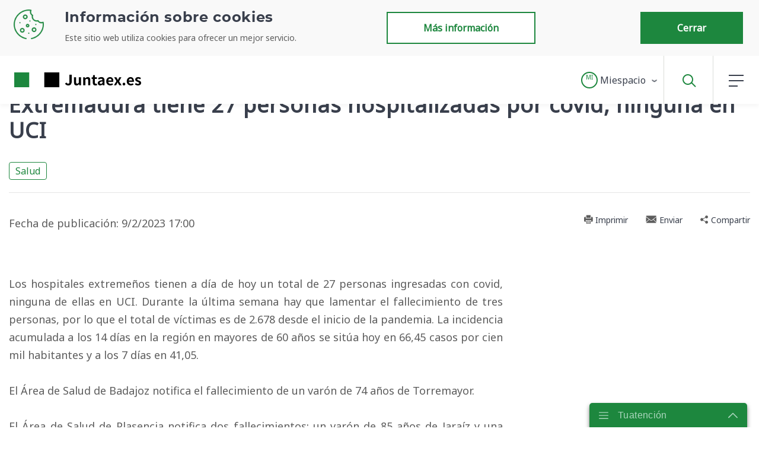

--- FILE ---
content_type: text/html;charset=UTF-8
request_url: https://www.juntaex.es/w/nota-covid-7
body_size: 25858
content:




































		<!DOCTYPE html>



























































<html class="ltr" dir="ltr" lang="es-ES">

<head>
	<title>20230209 Extremadura tiene 27 personas hospitalizadas por covid, ninguna en UCI - Juntaex.es</title>
	
	<!-- Global site tag (gtag.js) - Google Analytics -->
	
	<link rel="stylesheet" href="https://cdnjs.cloudflare.com/ajax/libs/bootstrap-datepicker/1.9.0/css/bootstrap-datepicker.min.css" integrity="sha512-mSYUmp1HYZDFaVKK//63EcZq4iFWFjxSL+Z3T/aCt4IO9Cejm03q3NKKYN6pFQzY0SBOr8h+eCIAZHPXcpZaNw==" crossorigin="anonymous" />
	<link rel="stylesheet" href="https://cdn.jsdelivr.net/npm/swiper@11/swiper-bundle.min.css" />
	<link href="https://fonts.googleapis.com/css2?family=Noto+Sans&display=swap" rel="stylesheet">


	<meta content="initial-scale=1.0, width=device-width" name="viewport" />






































<meta content="text/html; charset=UTF-8" http-equiv="content-type" />









<meta content="&lt;p&gt;Extremadura tiene 27 personas hospitalizadas por covid, ninguna en UCI&lt;/p&gt;" lang="es-ES" name="description" /><meta content="noticia,junta de extremadura,consejería de salud y servicios sociales,salud" lang="es-ES" name="keywords" />


<script data-senna-track="permanent" src="/combo?browserId=other&minifierType=js&languageId=es_ES&b=7210&t=1768304401137&/o/frontend-js-jquery-web/jquery/jquery.min.js&/o/frontend-js-jquery-web/jquery/bootstrap.bundle.min.js&/o/frontend-js-jquery-web/jquery/collapsible_search.js&/o/frontend-js-jquery-web/jquery/fm.js&/o/frontend-js-jquery-web/jquery/form.js&/o/frontend-js-jquery-web/jquery/popper.min.js&/o/frontend-js-jquery-web/jquery/side_navigation.js" type="text/javascript"></script>


<link href="https://www.juntaex.es/o/juntaex-theme/images/favicon.ico" rel="icon" />





		
			
				<link data-senna-track="temporary" href="https://www.juntaex.es" rel="canonical" />
			
		





<link class="lfr-css-file" data-senna-track="temporary" href="https://www.juntaex.es/o/juntaex-theme/css/clay.css?browserId=other&amp;themeId=temacorporativodejuntadeextremadura_WAR_juntaextheme&amp;minifierType=css&amp;languageId=es_ES&amp;b=7210&amp;t=1758193874000" id="liferayAUICSS" rel="stylesheet" type="text/css" />



<link data-senna-track="temporary" href="/o/frontend-css-web/main.css?browserId=other&amp;themeId=temacorporativodejuntadeextremadura_WAR_juntaextheme&amp;minifierType=css&amp;languageId=es_ES&amp;b=7210&amp;t=1751888764747" id="liferayPortalCSS" rel="stylesheet" type="text/css" />









	

	





	



	

		<link data-senna-track="temporary" href="/combo?browserId=other&amp;minifierType=&amp;themeId=temacorporativodejuntadeextremadura_WAR_juntaextheme&amp;languageId=es_ES&amp;b=7210&amp;com_liferay_journal_content_web_portlet_JournalContentPortlet_INSTANCE_jexheadercookies:%2Fcss%2Fmain.css&amp;com_liferay_product_navigation_product_menu_web_portlet_ProductMenuPortlet:%2Fcss%2Fmain.css&amp;es_juntaex_control_page_JuantaexControlPagePortlet_INSTANCE_jexcontrolpage:%2Fcss%2Fmain.css&amp;es_juntaex_paoc_presentacion_page_rating_PageRatingPortlet_INSTANCE_jexfooterutilityPage:%2Fcss%2Fmain.css&amp;t=1766053532000" id="281be32e" rel="stylesheet" type="text/css" />

	







<script data-senna-track="temporary" type="text/javascript">
	// <![CDATA[
		var Liferay = Liferay || {};

		Liferay.Browser = {
			acceptsGzip: function() {
				return true;
			},

			

			getMajorVersion: function() {
				return 131.0;
			},

			getRevision: function() {
				return '537.36';
			},
			getVersion: function() {
				return '131.0';
			},

			

			isAir: function() {
				return false;
			},
			isChrome: function() {
				return true;
			},
			isEdge: function() {
				return false;
			},
			isFirefox: function() {
				return false;
			},
			isGecko: function() {
				return true;
			},
			isIe: function() {
				return false;
			},
			isIphone: function() {
				return false;
			},
			isLinux: function() {
				return false;
			},
			isMac: function() {
				return true;
			},
			isMobile: function() {
				return false;
			},
			isMozilla: function() {
				return false;
			},
			isOpera: function() {
				return false;
			},
			isRtf: function() {
				return true;
			},
			isSafari: function() {
				return true;
			},
			isSun: function() {
				return false;
			},
			isWebKit: function() {
				return true;
			},
			isWindows: function() {
				return false;
			}
		};

		Liferay.Data = Liferay.Data || {};

		Liferay.Data.ICONS_INLINE_SVG = true;

		Liferay.Data.NAV_SELECTOR = '#navigation';

		Liferay.Data.NAV_SELECTOR_MOBILE = '#navigationCollapse';

		Liferay.Data.isCustomizationView = function() {
			return false;
		};

		Liferay.Data.notices = [
			null

			

			
		];

		Liferay.PortletKeys = {
			DOCUMENT_LIBRARY: 'com_liferay_document_library_web_portlet_DLPortlet',
			DYNAMIC_DATA_MAPPING: 'com_liferay_dynamic_data_mapping_web_portlet_DDMPortlet',
			ITEM_SELECTOR: 'com_liferay_item_selector_web_portlet_ItemSelectorPortlet'
		};

		Liferay.PropsValues = {
			JAVASCRIPT_SINGLE_PAGE_APPLICATION_TIMEOUT: 0,
			NTLM_AUTH_ENABLED: false,
			UPLOAD_SERVLET_REQUEST_IMPL_MAX_SIZE: 5242880000
		};

		Liferay.ThemeDisplay = {

			

			
				getLayoutId: function() {
					return '4';
				},

				

				getLayoutRelativeControlPanelURL: function() {
					return '/group/juntaex/~/control_panel/manage';
				},

				getLayoutRelativeURL: function() {
					return '/dpt_noticia';
				},
				getLayoutURL: function() {
					return 'https://www.juntaex.es/dpt_noticia';
				},
				getParentLayoutId: function() {
					return '0';
				},
				isControlPanel: function() {
					return false;
				},
				isPrivateLayout: function() {
					return 'false';
				},
				isVirtualLayout: function() {
					return false;
				},
			

			getBCP47LanguageId: function() {
				return 'es-ES';
			},
			getCanonicalURL: function() {

				

				return 'https://www.juntaex.es';
			},
			getCDNBaseURL: function() {
				return 'https://www.juntaex.es';
			},
			getCDNDynamicResourcesHost: function() {
				return '';
			},
			getCDNHost: function() {
				return '';
			},
			getCompanyGroupId: function() {
				return '20128';
			},
			getCompanyId: function() {
				return '20101';
			},
			getDefaultLanguageId: function() {
				return 'es_ES';
			},
			getDoAsUserIdEncoded: function() {
				return '';
			},
			getLanguageId: function() {
				return 'es_ES';
			},
			getParentGroupId: function() {
				return '77055';
			},
			getPathContext: function() {
				return '';
			},
			getPathImage: function() {
				return '/image';
			},
			getPathJavaScript: function() {
				return '/o/frontend-js-web';
			},
			getPathMain: function() {
				return '/c';
			},
			getPathThemeImages: function() {
				return 'https://www.juntaex.es/o/juntaex-theme/images';
			},
			getPathThemeRoot: function() {
				return '/o/juntaex-theme';
			},
			getPlid: function() {
				return '107';
			},
			getPortalURL: function() {
				return 'https://www.juntaex.es';
			},
			getScopeGroupId: function() {
				return '77055';
			},
			getScopeGroupIdOrLiveGroupId: function() {
				return '77055';
			},
			getSessionId: function() {
				return '';
			},
			getSiteAdminURL: function() {
				return 'https://www.juntaex.es/group/juntaex/~/control_panel/manage?p_p_lifecycle=0&p_p_state=maximized&p_p_mode=view';
			},
			getSiteGroupId: function() {
				return '77055';
			},
			getURLControlPanel: function() {
				return '/group/control_panel?refererPlid=107';
			},
			getURLHome: function() {
				return 'https\x3a\x2f\x2fwww\x2ejuntaex\x2ees\x2f';
			},
			getUserEmailAddress: function() {
				return '';
			},
			getUserId: function() {
				return '20105';
			},
			getUserName: function() {
				return '';
			},
			isAddSessionIdToURL: function() {
				return false;
			},
			isImpersonated: function() {
				return false;
			},
			isSignedIn: function() {
				return false;
			},
			isStateExclusive: function() {
				return false;
			},
			isStateMaximized: function() {
				return false;
			},
			isStatePopUp: function() {
				return false;
			}
		};

		var themeDisplay = Liferay.ThemeDisplay;

		Liferay.AUI = {

			

			getAvailableLangPath: function() {
				return 'available_languages.jsp?browserId=other&themeId=temacorporativodejuntadeextremadura_WAR_juntaextheme&colorSchemeId=01&minifierType=js&languageId=es_ES&b=7210&t=1768304380395';
			},
			getCombine: function() {
				return true;
			},
			getComboPath: function() {
				return '/combo/?browserId=other&minifierType=&languageId=es_ES&b=7210&t=1751888762034&';
			},
			getDateFormat: function() {
				return '%d/%m/%Y';
			},
			getEditorCKEditorPath: function() {
				return '/o/frontend-editor-ckeditor-web';
			},
			getFilter: function() {
				var filter = 'raw';

				
					
						filter = 'min';
					
					

				return filter;
			},
			getFilterConfig: function() {
				var instance = this;

				var filterConfig = null;

				if (!instance.getCombine()) {
					filterConfig = {
						replaceStr: '.js' + instance.getStaticResourceURLParams(),
						searchExp: '\\.js$'
					};
				}

				return filterConfig;
			},
			getJavaScriptRootPath: function() {
				return '/o/frontend-js-web';
			},
			getLangPath: function() {
				return 'aui_lang.jsp?browserId=other&themeId=temacorporativodejuntadeextremadura_WAR_juntaextheme&colorSchemeId=01&minifierType=js&languageId=es_ES&b=7210&t=1751888762034';
			},
			getPortletRootPath: function() {
				return '/html/portlet';
			},
			getStaticResourceURLParams: function() {
				return '?browserId=other&minifierType=&languageId=es_ES&b=7210&t=1751888762034';
			}
		};

		Liferay.authToken = 'fkKDGnkP';

		

		Liferay.currentURL = '\x2fw\x2fnota-covid-7';
		Liferay.currentURLEncoded = '\x252Fw\x252Fnota-covid-7';
	// ]]>
</script>

<script src="/o/js_loader_config?t=1768304401009" type="text/javascript"></script>
<script data-senna-track="permanent" src="/combo?browserId=other&minifierType=js&languageId=es_ES&b=7210&t=1751888762034&/o/frontend-js-web/loader/config.js&/o/frontend-js-web/loader/loader.js&/o/frontend-js-web/aui/aui/aui.js&/o/frontend-js-web/aui/aui-base-html5-shiv/aui-base-html5-shiv.js&/o/frontend-js-web/liferay/browser_selectors.js&/o/frontend-js-web/liferay/modules.js&/o/frontend-js-web/liferay/aui_sandbox.js&/o/frontend-js-web/misc/svg4everybody.js&/o/frontend-js-web/aui/arraylist-add/arraylist-add.js&/o/frontend-js-web/aui/arraylist-filter/arraylist-filter.js&/o/frontend-js-web/aui/arraylist/arraylist.js&/o/frontend-js-web/aui/array-extras/array-extras.js&/o/frontend-js-web/aui/array-invoke/array-invoke.js&/o/frontend-js-web/aui/attribute-base/attribute-base.js&/o/frontend-js-web/aui/attribute-complex/attribute-complex.js&/o/frontend-js-web/aui/attribute-core/attribute-core.js&/o/frontend-js-web/aui/attribute-observable/attribute-observable.js&/o/frontend-js-web/aui/attribute-extras/attribute-extras.js&/o/frontend-js-web/aui/base-base/base-base.js&/o/frontend-js-web/aui/base-pluginhost/base-pluginhost.js&/o/frontend-js-web/aui/classnamemanager/classnamemanager.js&/o/frontend-js-web/aui/datatype-xml-format/datatype-xml-format.js&/o/frontend-js-web/aui/datatype-xml-parse/datatype-xml-parse.js&/o/frontend-js-web/aui/dom-base/dom-base.js&/o/frontend-js-web/aui/dom-core/dom-core.js&/o/frontend-js-web/aui/dom-screen/dom-screen.js&/o/frontend-js-web/aui/dom-style/dom-style.js&/o/frontend-js-web/aui/event-base/event-base.js&/o/frontend-js-web/aui/event-custom-base/event-custom-base.js&/o/frontend-js-web/aui/event-custom-complex/event-custom-complex.js&/o/frontend-js-web/aui/event-delegate/event-delegate.js&/o/frontend-js-web/aui/event-focus/event-focus.js&/o/frontend-js-web/aui/event-hover/event-hover.js&/o/frontend-js-web/aui/event-key/event-key.js&/o/frontend-js-web/aui/event-mouseenter/event-mouseenter.js&/o/frontend-js-web/aui/event-mousewheel/event-mousewheel.js" type="text/javascript"></script>
<script data-senna-track="permanent" src="/combo?browserId=other&minifierType=js&languageId=es_ES&b=7210&t=1751888762034&/o/frontend-js-web/aui/event-outside/event-outside.js&/o/frontend-js-web/aui/event-resize/event-resize.js&/o/frontend-js-web/aui/event-simulate/event-simulate.js&/o/frontend-js-web/aui/event-synthetic/event-synthetic.js&/o/frontend-js-web/aui/intl/intl.js&/o/frontend-js-web/aui/io-base/io-base.js&/o/frontend-js-web/aui/io-form/io-form.js&/o/frontend-js-web/aui/io-queue/io-queue.js&/o/frontend-js-web/aui/io-upload-iframe/io-upload-iframe.js&/o/frontend-js-web/aui/io-xdr/io-xdr.js&/o/frontend-js-web/aui/json-parse/json-parse.js&/o/frontend-js-web/aui/json-stringify/json-stringify.js&/o/frontend-js-web/aui/node-base/node-base.js&/o/frontend-js-web/aui/node-core/node-core.js&/o/frontend-js-web/aui/node-event-delegate/node-event-delegate.js&/o/frontend-js-web/aui/node-event-simulate/node-event-simulate.js&/o/frontend-js-web/aui/node-focusmanager/node-focusmanager.js&/o/frontend-js-web/aui/node-pluginhost/node-pluginhost.js&/o/frontend-js-web/aui/node-screen/node-screen.js&/o/frontend-js-web/aui/node-style/node-style.js&/o/frontend-js-web/aui/oop/oop.js&/o/frontend-js-web/aui/plugin/plugin.js&/o/frontend-js-web/aui/pluginhost-base/pluginhost-base.js&/o/frontend-js-web/aui/pluginhost-config/pluginhost-config.js&/o/frontend-js-web/aui/querystring-stringify-simple/querystring-stringify-simple.js&/o/frontend-js-web/aui/queue-promote/queue-promote.js&/o/frontend-js-web/aui/selector-css2/selector-css2.js&/o/frontend-js-web/aui/selector-css3/selector-css3.js&/o/frontend-js-web/aui/selector-native/selector-native.js&/o/frontend-js-web/aui/selector/selector.js&/o/frontend-js-web/aui/widget-base/widget-base.js&/o/frontend-js-web/aui/widget-htmlparser/widget-htmlparser.js&/o/frontend-js-web/aui/widget-skin/widget-skin.js&/o/frontend-js-web/aui/widget-uievents/widget-uievents.js&/o/frontend-js-web/aui/yui-throttle/yui-throttle.js&/o/frontend-js-web/aui/aui-base-core/aui-base-core.js" type="text/javascript"></script>
<script data-senna-track="permanent" src="/combo?browserId=other&minifierType=js&languageId=es_ES&b=7210&t=1751888762034&/o/frontend-js-web/aui/aui-base-lang/aui-base-lang.js&/o/frontend-js-web/aui/aui-classnamemanager/aui-classnamemanager.js&/o/frontend-js-web/aui/aui-component/aui-component.js&/o/frontend-js-web/aui/aui-debounce/aui-debounce.js&/o/frontend-js-web/aui/aui-delayed-task-deprecated/aui-delayed-task-deprecated.js&/o/frontend-js-web/aui/aui-event-base/aui-event-base.js&/o/frontend-js-web/aui/aui-event-input/aui-event-input.js&/o/frontend-js-web/aui/aui-form-validator/aui-form-validator.js&/o/frontend-js-web/aui/aui-node-base/aui-node-base.js&/o/frontend-js-web/aui/aui-node-html5/aui-node-html5.js&/o/frontend-js-web/aui/aui-selector/aui-selector.js&/o/frontend-js-web/aui/aui-timer/aui-timer.js&/o/frontend-js-web/liferay/dependency.js&/o/frontend-js-web/liferay/dom_task_runner.js&/o/frontend-js-web/liferay/events.js&/o/frontend-js-web/liferay/language.js&/o/frontend-js-web/liferay/lazy_load.js&/o/frontend-js-web/liferay/liferay.js&/o/frontend-js-web/liferay/util.js&/o/frontend-js-web/liferay/global.bundle.js&/o/frontend-js-web/liferay/portal.js&/o/frontend-js-web/liferay/portlet.js&/o/frontend-js-web/liferay/workflow.js&/o/frontend-js-web/liferay/form.js&/o/frontend-js-web/liferay/form_placeholders.js&/o/frontend-js-web/liferay/icon.js&/o/frontend-js-web/liferay/menu.js&/o/frontend-js-web/liferay/notice.js&/o/frontend-js-web/liferay/poller.js&/o/frontend-js-web/aui/async-queue/async-queue.js&/o/frontend-js-web/aui/base-build/base-build.js&/o/frontend-js-web/aui/cookie/cookie.js&/o/frontend-js-web/aui/event-touch/event-touch.js&/o/frontend-js-web/aui/overlay/overlay.js&/o/frontend-js-web/aui/querystring-stringify/querystring-stringify.js&/o/frontend-js-web/aui/widget-child/widget-child.js&/o/frontend-js-web/aui/widget-position-align/widget-position-align.js&/o/frontend-js-web/aui/widget-position-constrain/widget-position-constrain.js&/o/frontend-js-web/aui/widget-position/widget-position.js" type="text/javascript"></script>
<script data-senna-track="permanent" src="/combo?browserId=other&minifierType=js&languageId=es_ES&b=7210&t=1751888762034&/o/frontend-js-web/aui/widget-stack/widget-stack.js&/o/frontend-js-web/aui/widget-stdmod/widget-stdmod.js&/o/frontend-js-web/aui/aui-aria/aui-aria.js&/o/frontend-js-web/aui/aui-io-plugin-deprecated/aui-io-plugin-deprecated.js&/o/frontend-js-web/aui/aui-io-request/aui-io-request.js&/o/frontend-js-web/aui/aui-loading-mask-deprecated/aui-loading-mask-deprecated.js&/o/frontend-js-web/aui/aui-overlay-base-deprecated/aui-overlay-base-deprecated.js&/o/frontend-js-web/aui/aui-overlay-context-deprecated/aui-overlay-context-deprecated.js&/o/frontend-js-web/aui/aui-overlay-manager-deprecated/aui-overlay-manager-deprecated.js&/o/frontend-js-web/aui/aui-overlay-mask-deprecated/aui-overlay-mask-deprecated.js&/o/frontend-js-web/aui/aui-parse-content/aui-parse-content.js&/o/frontend-js-web/liferay/layout_exporter.js&/o/frontend-js-web/liferay/session.js&/o/frontend-js-web/liferay/deprecated.js" type="text/javascript"></script>




	

	<script data-senna-track="temporary" src="/o/js_bundle_config?t=1768304423228" type="text/javascript"></script>


<script data-senna-track="temporary" type="text/javascript">
	// <![CDATA[
		
			
				
		

		

		
	// ]]>
</script>





	
		

			

			
		
		



	
		

			

			
				<script type="text/javascript">
        var _paq = _paq || [];
        /* tracker methods like "setCustomDimension" should be called before "trackPageView" */
        _paq.push(['trackPageView']);
        _paq.push(['enableLinkTracking']);
        (function() {
            var u="//analiticaweb.juntaex.es/";
            _paq.push(['setTrackerUrl', u+'piwik.php']);
            _paq.push(['setSiteId', '29']);
            var d=document, g=d.createElement('script'), s=d.getElementsByTagName('script')[0];
            g.type='text/javascript'; g.async=true; g.defer=true; g.src=u+'piwik.js'; s.parentNode.insertBefore(g,s);
        })();
</script>
			
		
	












	

	





	



	















<link class="lfr-css-file" data-senna-track="temporary" href="https://www.juntaex.es/o/juntaex-theme/css/main.css?browserId=other&amp;themeId=temacorporativodejuntadeextremadura_WAR_juntaextheme&amp;minifierType=css&amp;languageId=es_ES&amp;b=7210&amp;t=1758193874000" id="liferayThemeCSS" rel="stylesheet" type="text/css" />








	<style data-senna-track="temporary" type="text/css">

		

			

		

			

		

			

				

					

#p_p_id_es_juntaex_paoc_presentacion_page_rating_PageRatingPortlet_INSTANCE_jexfooterutilityPage_ .portlet-content {

}
#portlet_es_juntaex_paoc_presentacion_page_rating_PageRatingPortlet_INSTANCE_jexfooterutilityPage {
	.btn {
        white-space: nowrap;
        width: auto;
        padding: 13px 60px;
}
}



				

			

		

			

		

			

		

			

		

			

		

			

		

			

		

			

		

			

		

			

		

			

		

	</style>


<script type="text/javascript">
// <![CDATA[
Liferay.Loader.require('frontend-js-spa-web@3.0.18/liferay/init.es', function(frontendJsSpaWeb3018LiferayInitEs) {
(function(){
var frontendJsSpaWebLiferayInitEs = frontendJsSpaWeb3018LiferayInitEs;
(function() {var $ = AUI.$;var _ = AUI._;

Liferay.SPA = Liferay.SPA || {};
Liferay.SPA.cacheExpirationTime = -1;
Liferay.SPA.clearScreensCache = false;
Liferay.SPA.debugEnabled = false;
Liferay.SPA.excludedPaths = ["/documents","/image"];
Liferay.SPA.loginRedirect = '';
Liferay.SPA.navigationExceptionSelectors = ':not([target="_blank"]):not([data-senna-off]):not([data-resource-href]):not([data-cke-saved-href]):not([data-cke-saved-href])';
Liferay.SPA.requestTimeout = 0;
Liferay.SPA.userNotification = {
	message: 'Parece que esto está tardando más de lo esperado.',
	timeout: 30000,
	title: 'Vaya'
};

frontendJsSpaWebLiferayInitEs.default.init(
	function(app) {
		app.setPortletsBlacklist({"com_liferay_site_navigation_directory_web_portlet_SitesDirectoryPortlet":true,"com_liferay_nested_portlets_web_portlet_NestedPortletsPortlet":true,"com_liferay_lcs_client_web_internal_portlet_LCSClientPortlet":true,"com_liferay_login_web_portlet_LoginPortlet":true,"com_liferay_login_web_portlet_FastLoginPortlet":true});
		app.setValidStatusCodes([221,490,494,499,491,492,493,495,220]);
	}
);})();})();
});
// ]]>
</script>













<script data-senna-track="temporary" type="text/javascript">
	if (window.Analytics) {
		window._com_liferay_document_library_analytics_isViewFileEntry = false;
	}
</script>













<script type="text/javascript">
// <![CDATA[
Liferay.on(
	'ddmFieldBlur', function(event) {
		if (window.Analytics) {
			Analytics.send(
				'fieldBlurred',
				'Form',
				{
					fieldName: event.fieldName,
					focusDuration: event.focusDuration,
					formId: event.formId,
					page: event.page - 1
				}
			);
		}
	}
);

Liferay.on(
	'ddmFieldFocus', function(event) {
		if (window.Analytics) {
			Analytics.send(
				'fieldFocused',
				'Form',
				{
					fieldName: event.fieldName,
					formId: event.formId,
					page: event.page - 1
				}
			);
		}
	}
);

Liferay.on(
	'ddmFormPageShow', function(event) {
		if (window.Analytics) {
			Analytics.send(
				'pageViewed',
				'Form',
				{
					formId: event.formId,
					page: event.page,
					title: event.title
				}
			);
		}
	}
);

Liferay.on(
	'ddmFormSubmit', function(event) {
		if (window.Analytics) {
			Analytics.send(
				'formSubmitted',
				'Form',
				{
					formId: event.formId
				}
			);
		}
	}
);

Liferay.on(
	'ddmFormView', function(event) {
		if (window.Analytics) {
			Analytics.send(
				'formViewed',
				'Form',
				{
					formId: event.formId,
					title: event.title
				}
			);
		}
	}
);
// ]]>
</script>







	<!-- Matomo -->
	<!-- End Matomo Code -->
	<!-- Script de implantación para beta.juntaex.es -->
	
	<link rel="canonical" href="/w/nota-covid-7" />
	
	

	
		

<meta property="og:url" content="https://www.juntaex.es/w/nota-covid-7"/>
<meta property="og:title" content="Extremadura tiene 27 personas hospitalizadas por covid, ninguna en UCI"/>
<meta property="og:type"  content="website" />
<meta property="og:description" content=""/>
<meta property="og:image" content="https://www.juntaex.es/o/juntaex-theme/images/logo.png"/>
<meta property="og:image:type" content="image/png"/>
<meta property="og:image:alt" content="Logo de Junta de Extremadura"/>	
</head>




<body class=" controls-visible  yui3-skin-sam signed-out public-page site ">

















































	<nav class="quick-access-nav" id="iiqz_quickAccessNav">
		<h1 class="hide-accessible">Navegación</h1>

		<ul>
			
				<li><a href="#main-content">Saltar al contenido</a></li>
			

			

		</ul>
	</nav>



















































































<div class="container-fluid" id="wrapper">
		<header id="banner" role="banner">
<div class='fixed-top'>
	<div id="cookie_header">
		







































	

	<div class="portlet-boundary portlet-boundary_com_liferay_journal_content_web_portlet_JournalContentPortlet_  portlet-static portlet-static-end portlet-decorate portlet-journal-content " id="p_p_id_com_liferay_journal_content_web_portlet_JournalContentPortlet_INSTANCE_jexheadercookies_">
		<span id="p_com_liferay_journal_content_web_portlet_JournalContentPortlet_INSTANCE_jexheadercookies"></span>




	

	
		
			






































	
		
<section class="portlet" id="portlet_com_liferay_journal_content_web_portlet_JournalContentPortlet_INSTANCE_jexheadercookies">


	<div class="portlet-content">

		
		
			<div class=" portlet-content-container">
				


	<div class="portlet-body">



	
		
			
				
					



















































	

				

				
					
						


	

		
































	
	
		
			
			
				
					
					
					
					

						

						<div class="" data-fragments-editor-item-id="20501-79095" data-fragments-editor-item-type="fragments-editor-mapped-item" >
							

















<div class="journal-content-article " data-analytics-asset-id="91128" data-analytics-asset-title="Aviso COOKIE" data-analytics-asset-type="web-content">
	

	<div id="cookie" class="collapse">
	<section id="cookies">
		<div class="py-2 d-md-flex container justify-content-between">
							<picture data-fileentryid="77829"><source media="(max-width:134px)" srcset="/o/adaptive-media/image/77829/Preview-1000x0/ico-cookie.png?t=1616746064313" /><source media="(max-width:134px) and (min-width:134px)" srcset="/o/adaptive-media/image/77829/Thumbnail-300x300/ico-cookie.png?t=1616746064313" /><img class="col-md-1 p-2"
				    alt="Icono Cookie"
				    data-fileentryid="77829"
				    src="/documents/77055/77168/ico-cookie.png/c70faa97-94c8-7729-08bf-0d0eb94f7a52?t=1616746064313" /></picture>
			<div class="col-md-5 p-2">
				<h2>Información sobre cookies</h2>
			    <p><p>Este sitio web utiliza cookies para ofrecer un mejor servicio.</p></p>
			</div>
			<div class="col-md-6 p-2 d-flex flex-wrap
			    justify-content-center justify-content-md-between">
				<button class="btn btn-outline-secondary m-1"
				        onclick="location.href='/politica-de-cookies';">
					Más información
				</button>
				<button class="btn btn-primary m-1" onclick="aceptCookie()">
				    Cerrar
				</button>
			</div>
		</div>
    </section>
</div>

<script>
	function readCookie(name) {
		var nameEQ = name + "="; 
		var ca = document.cookie.split(';');
		for(var i=0;i < ca.length;i++) {
			var c = ca[i].trim();
			if (c.startsWith(nameEQ)) {
			    return decodeURIComponent( c.substring(nameEQ.length,c.length) );
			}
		}
		return null;
	}

	// Leemos la cookie
	var cookiePref = readCookie( "cookies_preferences_set");

	if(cookiePref==null){
		$("#cookie").show();
		if (! location.href.includes("politica-de-cookies")) {
		    sessionStorage.setItem('setCookiesRedirect', location.href);
		}
	}

	function aceptCookie() {
		var values = encodeURIComponent (
		    "analisis:true"
		);

		document.cookie = "COOKIE_ACEPT="+values+";max-age=31536000";
		document.cookie = "cookies_preferences_set=true;max-age=31536000";
		$("#cookie").hide();
	}
</script>

<style>
@-moz-document url-prefix() {
    .zoom-firefox .fixed-top {
        position: inherit;
    }
    #cookies {
        position: absolute;
        z-index: 3;
        margin-top: 80px;
    }
}
</style>
</div>





							
						</div>
					
				
			
		
	




	

	

	

	

	

	




	
	
					
				
			
		
	
	


	</div>

			</div>
		
	</div>
</section>
	

		
		







	</div>




	</div>
	<div id="navbar-backdrop" class="collapse"></div>
		<nav id="navbar" class="navbar navbar-expand-lg">
			<div aria-level="1" class="site-title" role="heading">
				<a class="logo custom-logo navbar-brand" href="https://www.juntaex.es"
					title="Ir a  Juntaex.es">
				<img class="d-none d-sm-block" alt="logo JuntaEx" src="https://www.juntaex.es/o/juntaex-theme/images/logo.png" />
				<img class="d-sm-none" alt="logo JuntaEx" src="https://www.juntaex.es/o/juntaex-theme/images/logoCorto.png" />
				</a>
				<span class="d-none">Juntaex.es</span>
				<button class="navbar-toggler" type="button" data-toggle="collapse" data-target="#navbarSupportedContent"
					aria-controls="navbarSupportedContent" aria-expanded="false" aria-label="Toggle navigation">
					<span class="navbar-toggler-icon"></span>
				</button>
			</div>
	

	
			<ul class="navbar-nav ml-auto">
		
			
				<li class="nav-item dropdown">








































	

	<div class="portlet-boundary portlet-boundary_com_liferay_site_navigation_menu_web_portlet_SiteNavigationMenuPortlet_  portlet-static portlet-static-end portlet-decorate portlet-navigation " id="p_p_id_com_liferay_site_navigation_menu_web_portlet_SiteNavigationMenuPortlet_INSTANCE_jexheadermiespacio_">
		<span id="p_com_liferay_site_navigation_menu_web_portlet_SiteNavigationMenuPortlet_INSTANCE_jexheadermiespacio"></span>




	

	
		
			






































	
		
<section class="portlet" id="portlet_com_liferay_site_navigation_menu_web_portlet_SiteNavigationMenuPortlet_INSTANCE_jexheadermiespacio">


	<div class="portlet-content">

		
		
			<div class=" portlet-content-container">
				


	<div class="portlet-body">



	
		
			
				
					



















































	

				

				
					
						


	

		






















	

		

		
			
				<nav class="navbar logged" id="my-space-menu" style="display: none;">
    <ul aria-label="Páginas del sitio web" class="navbar-nav mr-auto">
        <li class="nav-item dropdown">
            <div id="navbarDropdown"
                role="button"
                data-toggle="dropdown"
                aria-haspopup="true"
                aria-expanded="false">
                <a class="nav-link dropdown-toggle d-none d-md-inline-block btn btn-outline-secondary"
                    href="#">
                    <img class="image-user mr-1" src="/o/juntaex-theme/images/mi_espacio/silueta_usuario.png" alt="Icono Usuario">
                    <span class="align-middle" id="userName">Nombre Usuario</span>
                </a>
                <a class="nav-link dropdown-toggle d-inline-block d-md-none"
                   href="#" style="padding: 0; width: 27px; height: 27px;">
                    <span class="encircled" id="userNameEncircled">NU</span>
                </a>
            </div>

            <ul role="menu" class="dropdown-menu dropdown-menu-right" aria-labelledby="navbarDropdown">
                <li role="presentation" class="dropdown-divider" style="height:auto">
                    <a role="menuitem" class="dropdown-item" href="#" onclick="javascript:exit();">
                        <span>
                            <img src="/o/juntaex-theme/images/profile-exit.png" alt="Icono Salir">Salir
                        </span>
                    </a>
                </li>
            </ul>
        </li>
    </ul>
</nav>

<div class="navbar nologged" id="my-space-menu" style="display: none;">
    <ul aria-label=" site-pages" class="navbar-nav mr-auto" role="menubar">
        <li role="presentation" class="nav-item dropdown">
            <a class="nav-link dropdown-toggle" href="#" id="navbarDropdown" role="button" data-toggle="dropdown"
                aria-haspopup="true" aria-expanded="false">
                <span class="encircled">MI</span>
                <span id="miEspacioDropdownText" class="align-middle d-none d-md-inline-block">
                    Miespacio
                </span>
            </a>
            <ul role="menu" class="dropdown-menu dropdown-menu-right" aria-labelledby="navbarDropdown">
                <li role="presentation" class="nav-item dropdown">
                    <a role="menuitem" class="dropdown-item" href="/miespacio/login"
                       onclick="window.location.href='/miespacio/login'">Iniciar sesión</a>
                </li>
                <li role="presentation" class="nav-item dropdown">
                    <a role="menuitem" class="dropdown-item" href="/miespacio/login"
                    onclick="window.location.href='/miespacio/login?p_p_id=es_juntaex_paoc_presentation_login_pau_LoginPauPortlet_INSTANCE_0&p_p_lifecycle=0&p_p_state=normal&p_p_mode=view&_es_juntaex_paoc_presentation_login_pau_LoginPauPortlet_INSTANCE_0_mvcRenderCommandName=%2Fcommand%2Frender%2Fregister'">Registrarse</a>
                </li>
            </ul>
        </li>
    </ul>
</div>

<script type="text/javascript">
// <![CDATA[
AUI().use('liferay-navigation-interaction', function(A) {(function() {var $ = AUI.$;var _ = AUI._;    var navigation = A.one('#navbar_com_liferay_site_navigation_menu_web_portlet_SiteNavigationMenuPortlet_INSTANCE_jexheadermiespacio');

    Liferay.Data.NAV_INTERACTION_LIST_SELECTOR = '.navbar-site';
    Liferay.Data.NAV_LIST_SELECTOR = '.navbar-site';

    if (navigation) {
        navigation.plug(Liferay.NavigationInteraction);
    }
})();});
// ]]>
</script>

<script>
if ('false' == 'true') {
    var username = ' ';
    username = username.replaceAll("%20"," ");
    var usernameReduced = "NU";
    try {
        usernameReduced = username.split(' ')[0].charAt(0);
        usernameReduced = usernameReduced + username.split(' ')[1].charAt(0) ;  
    } catch (error) {
        console.error(error);
    }
    $("#userName").html(username);
    $("#userNameEncircled").html(usernameReduced);
    $('.logged').show();
    $('.nologged').remove();
} else {
    $('.logged').remove();
    $('.nologged').show();    
}

function exit(){
    window.location.href = "/c/portal/logout";
}
</script>

<style>
.width-14 {width: 14px; height: 14px;}
</style>
			
			
		
	
	
	
	


	
	
					
				
			
		
	
	


	</div>

			</div>
		
	</div>
</section>
	

		
		







	</div>




				</li>
		 

 				<li id='buscador' class="nav-item">
					<form id='search-field' action="/buscador" class="d-sm-flex">
						<input id='search-input' title='Buscador' class="d-sm-flex" type="text" placeholder="¿En qué podemos ayudarte?" name='q' value="">
						<button id='search-button' type="submit" aria-labelledby="navbar-search-label">
						    <img alt="" src="https://www.juntaex.es/o/juntaex-theme/images/box-interaction-icon.png" />
						    <span class="d-none" id="navbar-search-label">Buscar</span>
                        </button>
					</form>
				<span class="nav-link" href="" title="buscador">
					<img id='mag-glass' alt="" src="https://www.juntaex.es/o/juntaex-theme/images/mag-glass.png" />
					<img id='close-search' alt="" src="https://www.juntaex.es/o/juntaex-theme/images/ico-close@3x.png" />
				</span>
				</li>
				<li id='kebab' class="nav-item dropdown ml-auto">








































	

	<div class="portlet-boundary portlet-boundary_com_liferay_site_navigation_menu_web_portlet_SiteNavigationMenuPortlet_  portlet-static portlet-static-end portlet-decorate portlet-navigation " id="p_p_id_com_liferay_site_navigation_menu_web_portlet_SiteNavigationMenuPortlet_INSTANCE_jexheadermenuprincipal_">
		<span id="p_com_liferay_site_navigation_menu_web_portlet_SiteNavigationMenuPortlet_INSTANCE_jexheadermenuprincipal"></span>




	

	
		
			






































	
		
<section class="portlet" id="portlet_com_liferay_site_navigation_menu_web_portlet_SiteNavigationMenuPortlet_INSTANCE_jexheadermenuprincipal">


	<div class="portlet-content">

		
		
			<div class=" portlet-content-container">
				


	<div class="portlet-body">



	
		
			
				
					



















































	

				

				
					
						


	

		






















	

		

		
			
				<div class="navbar justify-content-end" id="main-menu">
    <h2 class="hide-accessible">
Navegación    </h2>
    <button id="menubutton" role="button" data-toggle="dropdown" aria-haspopup="true" aria-expanded="false">
        <img alt="Icono menú" src="https://www.juntaex.es/o/juntaex-theme/images/kebab.png" />
    </button>
    <div class="content-menu">
        <nav id="navbarDropdownMain"
             aria-label=" site-pages"
             class="navbar-nav mr-auto">
            <ul id="sideNav" aria-labelledby="navbarDropdownMain" role="menubar">
                <li><button id="closeNav" role="button"></button></li>
                                
                        <li role="presentation">
                            <div aria-labelledby="navMenu_layout_163317"
                                id="navMenu_layout_163317"
                                aria-haspopup='true'
                                class="dropdown-toggle dropdown-item" 
                                
                                aria-expanded='false'
                                role="menuitem">
                                <span>
                                    <a class="text-white" href="https://www.juntaex.es/c/portal/layout?p_v_l_s_g_id=0&amp;groupId=77055&amp;privateLayout=false&amp;layoutId=1561">Temas</a> 
                                </span>
                                 								<span id="ico" class="iconoDesplegable icon-circulo-mas"></span>
							    <img class="icon-circulo-menos collapse float-right"
							        src="/o/juntaex-theme/images/ico-menos-hover.png" alt="Icono menos"/>
    							</span>

                            </div>
                                <ul aria-expanded="false" id="children-menu" class="" role="menu">
                                        <li role="presentation" class=" navItemChildrenLayout"  id="item-child1">
                                            <a  aria-labelledby="item-child1"
                                                class="children-text"
                                                href="https://www.juntaex.es/temas/accion-social-e-igualdad"
                                                role="menuitem">
                                                    <img alt="" src="/image/layout_icon?img_id=79340"/>
                                                Acción social e igualdad
                                            </a>
                                        </li>
                                        <li role="presentation" class=" navItemChildrenLayout"  id="item-child2">
                                            <a  aria-labelledby="item-child2"
                                                class="children-text"
                                                href="https://www.juntaex.es/temas/administracion-publica"
                                                role="menuitem">
                                                    <img alt="" src="/image/layout_icon?img_id=81011"/>
                                                Administración pública
                                            </a>
                                        </li>
                                        <li role="presentation" class=" navItemChildrenLayout"  id="item-child3">
                                            <a  aria-labelledby="item-child3"
                                                class="children-text"
                                                href="https://www.juntaex.es/temas/agricultura-ganaderia"
                                                role="menuitem">
                                                    <img alt="" src="/image/layout_icon?img_id=79231"/>
                                                Agricultura y ganadería
                                            </a>
                                        </li>
                                        <li role="presentation" class=" navItemChildrenLayout"  id="item-child4">
                                            <a  aria-labelledby="item-child4"
                                                class="children-text"
                                                href="https://www.juntaex.es/temas/educacion"
                                                role="menuitem">
                                                    <img alt="" src="/image/layout_icon?img_id=80322"/>
                                                Educación
                                            </a>
                                        </li>
                                        <li role="presentation" class=" navItemChildrenLayout"  id="item-child5">
                                            <a  aria-labelledby="item-child5"
                                                class="children-text"
                                                href="https://www.juntaex.es/temas/empresas"
                                                role="menuitem">
                                                    <img alt="" src="/image/layout_icon?img_id=79259"/>
                                                Empresas
                                            </a>
                                        </li>
                                        <li role="presentation" class=" navItemChildrenLayout"  id="item-child6">
                                            <a  aria-labelledby="item-child6"
                                                class="children-text"
                                                href="https://www.juntaex.es/temas/industria-y-energia"
                                                role="menuitem">
                                                    <img alt="" src="/image/layout_icon?img_id=79286"/>
                                                Industria y energía
                                            </a>
                                        </li>
                                        <li role="presentation" class=" navItemChildrenLayout"  id="item-child7">
                                            <a  aria-labelledby="item-child7"
                                                class="children-text"
                                                href="https://www.juntaex.es/temas/infraestructuras-y-transporte"
                                                role="menuitem">
                                                    <img alt="" src="/image/layout_icon?img_id=80350"/>
                                                Infraestructuras y transporte
                                            </a>
                                        </li>
                                        <li role="presentation" class=" navItemChildrenLayout"  id="item-child8">
                                            <a  aria-labelledby="item-child8"
                                                class="children-text"
                                                href="https://www.juntaex.es/temas/juventud"
                                                role="menuitem">
                                                    <img alt="" src="/image/layout_icon?img_id=114193"/>
                                                Juventud
                                            </a>
                                        </li>
                                        <li role="presentation" class=" navItemChildrenLayout"  id="item-child9">
                                            <a  aria-labelledby="item-child9"
                                                class="children-text"
                                                href="https://www.juntaex.es/temas/medio-ambiente"
                                                role="menuitem">
                                                    <img alt="" src="/image/layout_icon?img_id=79205"/>
                                                Medio ambiente
                                            </a>
                                        </li>
                                        <li role="presentation" class=" navItemChildrenLayout"  id="item-child10">
                                            <a  aria-labelledby="item-child10"
                                                class="children-text"
                                                href="https://www.juntaex.es/temas/salud"
                                                role="menuitem">
                                                    <img alt="" src="/image/layout_icon?img_id=80376"/>
                                                Salud
                                            </a>
                                        </li>
                                        <li role="presentation" class=" navItemChildrenLayout"  id="item-child11">
                                            <a  aria-labelledby="item-child11"
                                                class="children-text"
                                                href="https://www.juntaex.es/temas/tecnologia-e-innovacion"
                                                role="menuitem">
                                                    <img alt="" src="/image/layout_icon?img_id=80429"/>
                                                Tecnología e innovación
                                            </a>
                                        </li>
                                        <li role="presentation" class=" navItemChildrenLayout"  id="item-child12">
                                            <a  aria-labelledby="item-child12"
                                                class="children-text"
                                                href="https://www.juntaex.es/temas/territorio"
                                                role="menuitem">
                                                    <img alt="" src="/image/layout_icon?img_id=118287"/>
                                                Territorio
                                            </a>
                                        </li>
                                        <li role="presentation" class=" navItemChildrenLayout"  id="item-child13">
                                            <a  aria-labelledby="item-child13"
                                                class="children-text"
                                                href="https://www.juntaex.es/temas/trabajo-y-empleo"
                                                role="menuitem">
                                                    <img alt="" src="/image/layout_icon?img_id=79179"/>
                                                Trabajo y empleo
                                            </a>
                                        </li>
                                        <li role="presentation" class=" navItemChildrenLayout"  id="item-child14">
                                            <a  aria-labelledby="item-child14"
                                                class="children-text"
                                                href="https://www.juntaex.es/temas/turismo-y-cultura"
                                                role="menuitem">
                                                    <img alt="" src="/image/layout_icon?img_id=79151"/>
                                                Turismo y cultura
                                            </a>
                                        </li>
                                        <li role="presentation" class=" navItemChildrenLayout"  id="item-child15">
                                            <a  aria-labelledby="item-child15"
                                                class="children-text"
                                                href="https://www.juntaex.es/temas/vivienda"
                                                role="menuitem">
                                                    <img alt="" src="/image/layout_icon?img_id=118400"/>
                                                Vivienda
                                            </a>
                                        </li>
                                </ul>
                        </li>
                                
                        <li role="presentation">
                            <div aria-labelledby="navMenu_layout_4412390"
                                id="navMenu_layout_4412390"
                                
                                class=" dropdown-item" 
                                
                                
                                role="menuitem">
                                <span>
                                    <a class="text-white" href="https://www.juntaex.es/tramites">Trámites</a> 
                                </span>
                                 
                            </div>
                        </li>
                                
                        <li role="presentation">
                            <div aria-labelledby="navMenu_layout_138043"
                                id="navMenu_layout_138043"
                                
                                class=" dropdown-item" 
                                
                                
                                role="menuitem">
                                <span>
                                    <a class="text-white" href="https://www.juntaex.es/lajunta">La Junta</a> 
                                </span>
                                 
                            </div>
                        </li>
                                
                        <li role="presentation">
                            <div aria-labelledby="navMenu_layout_138078"
                                id="navMenu_layout_138078"
                                
                                class=" dropdown-item" 
                                
                                
                                role="menuitem">
                                <span>
                                    <a class="text-white" href="https://www.juntaex.es/tuatencion">Tuatención</a> 
                                </span>
                                 
                            </div>
                        </li>
                                
                        <li role="presentation">
                            <div aria-labelledby="navMenu_layout_163334"
                                id="navMenu_layout_163334"
                                
                                class=" dropdown-item" 
                                
                                
                                role="menuitem">
                                <span>
                                    <a class="text-white" href="https://www.juntaex.es/extremadura">Extremadura</a> 
                                </span>
                                 
                            </div>
                        </li>
                                
                        <li role="presentation">
                            <div aria-labelledby="navMenu_layout_3051503"
                                id="navMenu_layout_3051503"
                                
                                class=" dropdown-item" 
                                
                                
                                role="menuitem">
                                <span>
                                    <a class="text-white" href="https://www.juntaex.es/transparencia">Transparencia</a> 
                                </span>
                                 
                            </div>
                        </li>
                                
                        <li role="presentation">
                            <div aria-labelledby="navMenu_layout_163335"
                                id="navMenu_layout_163335"
                                
                                class=" dropdown-item" 
                                
                                
                                role="menuitem">
                                <span>
                                    <a class="text-white" href="https://www.juntaex.es/actualidad">Actualidad</a> 
                                </span>
                                 
                            </div>
                        </li>
            </ul>
        </nav>
    </div>
</div>

<script type="text/javascript">
// <![CDATA[
AUI().use('liferay-navigation-interaction', function(A) {(function() {var $ = AUI.$;var _ = AUI._;    var navigation = A.one('#navbar_com_liferay_site_navigation_menu_web_portlet_SiteNavigationMenuPortlet_INSTANCE_jexheadermenuprincipal');

    Liferay.Data.NAV_INTERACTION_LIST_SELECTOR = '.navbar-site';
    Liferay.Data.NAV_LIST_SELECTOR = '.navbar-site';

    if (navigation) {
        navigation.plug(Liferay.NavigationInteraction);
    }
})();});
// ]]>
</script>
<script>
    var navItemLayout = [
        "navMenu_layout_163317","navMenu_layout_4412390","navMenu_layout_138043","navMenu_layout_138078","navMenu_layout_163334","navMenu_layout_3051503","navMenu_layout_163335",
    ][0];
</script>
			
			
		
	
	
	
	


	
	
					
				
			
		
	
	


	</div>

			</div>
		
	</div>
</section>
	

		
		







	</div>




				</li>	
			</ul>	
		</nav>
</div>

		</header>
	
	<section id="content">
		<h2 class="hide-accessible" role="heading" aria-level="1">20230209 Extremadura tiene 27 personas hospitalizadas por covid, ninguna en UCI - Juntaex.es</h2>
		<span class="d-none">20230209 Extremadura tiene 27 personas hospitalizadas por covid, ninguna en UCI - Juntaex.es</span>





















































	
	

		

		
			
		

		
			
			

				

				
























	<div class="layout-content portlet-layout" id="main-content" role="main">

		

					<section class="bg-" style="">
						<div class="container  py-3">
							<div class="row ">

								

									<div class="col-md-12">

										

											<div id="fragment-0-botx" ><link href="/o/asset-publisher-web/css/main.css?browserId=other&amp;themeId=temacorporativodejuntadeextremadura_WAR_juntaextheme&amp;minifierType=css&amp;languageId=es_ES&amp;b=7210&amp;t=1569997240000" rel="stylesheet" type="text/css" />
<link href="/o/es.juntaex.paoc.presentacion.content.actions/css/main.css?browserId=other&amp;themeId=temacorporativodejuntadeextremadura_WAR_juntaextheme&amp;minifierType=css&amp;languageId=es_ES&amp;b=7210&amp;t=1708080512000" rel="stylesheet" type="text/css" />
<link href="/o/es.juntaex.paoc.presentacion.content.actions/css/main.css?browserId=other&amp;themeId=temacorporativodejuntadeextremadura_WAR_juntaextheme&amp;minifierType=css&amp;languageId=es_ES&amp;b=7210&amp;t=1708080512000" rel="stylesheet" type="text/css" />
<link href="/o/product-navigation-product-menu-web/css/main.css?browserId=other&amp;themeId=temacorporativodejuntadeextremadura_WAR_juntaextheme&amp;minifierType=css&amp;languageId=es_ES&amp;b=7210&amp;t=1569997296000" rel="stylesheet" type="text/css" />
<link href="/o/es.juntaex.paoc.persistencia.control.page/css/main.css?browserId=other&amp;themeId=temacorporativodejuntadeextremadura_WAR_juntaextheme&amp;minifierType=css&amp;languageId=es_ES&amp;b=7210&amp;t=1731659140000" rel="stylesheet" type="text/css" />
<link href="/o/es.juntaex.paoc.presentacion.page.rating/css/main.css?browserId=other&amp;themeId=temacorporativodejuntadeextremadura_WAR_juntaextheme&amp;minifierType=css&amp;languageId=es_ES&amp;b=7210&amp;t=1766053532000" rel="stylesheet" type="text/css" />
<link href="/o/es.juntaex.paoc.presentacion.content.related/css/main.css?browserId=other&amp;themeId=temacorporativodejuntadeextremadura_WAR_juntaextheme&amp;minifierType=css&amp;languageId=es_ES&amp;b=7210&amp;t=1681727358000" rel="stylesheet" type="text/css" />
 <ol class="container breadcrumb1">
	<li class="breadcrumb-item">
	  <span class="breadcrumb-text-truncate">
		  <div><a class="breadcrumb-link" href="/">Inicio</a></div>
	  </span>
  </li>
  
	<li class="breadcrumb-item">
	  <span class="breadcrumb-text-truncate">
		  <div><a class="breadcrumb-link" href="/actualidad">Actualidad</a></div>
	  </span>
  </li>
  
  <li class="breadcrumb-item">
	  <span class="breadcrumb-text-truncate">
		  <div><a class="breadcrumb-link" href="/actualidad">Noticias</a></div>
	  </span>
  </li>
  
	<li class="breadcrumb-item">
	  <span class="active">
  		<div> 
		Extremadura tiene 27 personas hospitalizadas por covid, ninguna en UCI
</div>
  	</span>
	</li>
</ol></div><style>.fragment_127131 {
}</style>

										

											<div id="fragment-0-zhgf" ><link href="/o/asset-publisher-web/css/main.css?browserId=other&amp;themeId=temacorporativodejuntadeextremadura_WAR_juntaextheme&amp;minifierType=css&amp;languageId=es_ES&amp;b=7210&amp;t=1569997240000" rel="stylesheet" type="text/css" />
<link href="/o/es.juntaex.paoc.presentacion.content.actions/css/main.css?browserId=other&amp;themeId=temacorporativodejuntadeextremadura_WAR_juntaextheme&amp;minifierType=css&amp;languageId=es_ES&amp;b=7210&amp;t=1708080512000" rel="stylesheet" type="text/css" />
<link href="/o/es.juntaex.paoc.presentacion.content.actions/css/main.css?browserId=other&amp;themeId=temacorporativodejuntadeextremadura_WAR_juntaextheme&amp;minifierType=css&amp;languageId=es_ES&amp;b=7210&amp;t=1708080512000" rel="stylesheet" type="text/css" />
<link href="/o/product-navigation-product-menu-web/css/main.css?browserId=other&amp;themeId=temacorporativodejuntadeextremadura_WAR_juntaextheme&amp;minifierType=css&amp;languageId=es_ES&amp;b=7210&amp;t=1569997296000" rel="stylesheet" type="text/css" />
<link href="/o/es.juntaex.paoc.persistencia.control.page/css/main.css?browserId=other&amp;themeId=temacorporativodejuntadeextremadura_WAR_juntaextheme&amp;minifierType=css&amp;languageId=es_ES&amp;b=7210&amp;t=1731659140000" rel="stylesheet" type="text/css" />
<link href="/o/es.juntaex.paoc.presentacion.page.rating/css/main.css?browserId=other&amp;themeId=temacorporativodejuntadeextremadura_WAR_juntaextheme&amp;minifierType=css&amp;languageId=es_ES&amp;b=7210&amp;t=1766053532000" rel="stylesheet" type="text/css" />
<link href="/o/es.juntaex.paoc.presentacion.content.related/css/main.css?browserId=other&amp;themeId=temacorporativodejuntadeextremadura_WAR_juntaextheme&amp;minifierType=css&amp;languageId=es_ES&amp;b=7210&amp;t=1681727358000" rel="stylesheet" type="text/css" />
 <h1 class="component-heading mb-0 a11y-tts pb-3 text- text-left text-break ">
	<div> 
		Extremadura tiene 27 personas hospitalizadas por covid, ninguna en UCI
</div>
</h1></div><style>.fragment-heading-text-colored a {
	color: inherit;
}</style><script>(function() {var fragmentElement = document.querySelector('#fragment-0-zhgf'); var configuration = {"textAlign":"left","bottomSpacing":"3","headingLevel":"h1","textColor":{"cssClass":"","rgbValue":""}};/**
 * Copyright (c) 2000-present Liferay, Inc. All rights reserved.
 *
 * This library is free software; you can redistribute it and/or modify it under
 * the terms of the GNU Lesser General Public License as published by the Free
 * Software Foundation; either version 2.1 of the License, or (at your option)
 * any later version.
 *
 * This library is distributed in the hope that it will be useful, but WITHOUT
 * ANY WARRANTY; without even the implied warranty of MERCHANTABILITY or FITNESS
 * FOR A PARTICULAR PURPOSE. See the GNU Lesser General Public License for more
 * details.
 */;}());</script>

										

											<div id="fragment-0-whpu" ><link href="/o/asset-publisher-web/css/main.css?browserId=other&amp;themeId=temacorporativodejuntadeextremadura_WAR_juntaextheme&amp;minifierType=css&amp;languageId=es_ES&amp;b=7210&amp;t=1569997240000" rel="stylesheet" type="text/css" />
<link href="/o/es.juntaex.paoc.presentacion.content.actions/css/main.css?browserId=other&amp;themeId=temacorporativodejuntadeextremadura_WAR_juntaextheme&amp;minifierType=css&amp;languageId=es_ES&amp;b=7210&amp;t=1708080512000" rel="stylesheet" type="text/css" />
<link href="/o/es.juntaex.paoc.presentacion.content.actions/css/main.css?browserId=other&amp;themeId=temacorporativodejuntadeextremadura_WAR_juntaextheme&amp;minifierType=css&amp;languageId=es_ES&amp;b=7210&amp;t=1708080512000" rel="stylesheet" type="text/css" />
<link href="/o/product-navigation-product-menu-web/css/main.css?browserId=other&amp;themeId=temacorporativodejuntadeextremadura_WAR_juntaextheme&amp;minifierType=css&amp;languageId=es_ES&amp;b=7210&amp;t=1569997296000" rel="stylesheet" type="text/css" />
<link href="/o/es.juntaex.paoc.persistencia.control.page/css/main.css?browserId=other&amp;themeId=temacorporativodejuntadeextremadura_WAR_juntaextheme&amp;minifierType=css&amp;languageId=es_ES&amp;b=7210&amp;t=1731659140000" rel="stylesheet" type="text/css" />
<link href="/o/es.juntaex.paoc.presentacion.page.rating/css/main.css?browserId=other&amp;themeId=temacorporativodejuntadeextremadura_WAR_juntaextheme&amp;minifierType=css&amp;languageId=es_ES&amp;b=7210&amp;t=1766053532000" rel="stylesheet" type="text/css" />
<link href="/o/es.juntaex.paoc.presentacion.content.related/css/main.css?browserId=other&amp;themeId=temacorporativodejuntadeextremadura_WAR_juntaextheme&amp;minifierType=css&amp;languageId=es_ES&amp;b=7210&amp;t=1681727358000" rel="stylesheet" type="text/css" />
 <h2 class="component-heading mb-0 a11y-tts pb-3 text- text-left text-break ">
	<div> 
		
</div>
</h2></div><style>.fragment-heading-text-colored a {
	color: inherit;
}</style><script>(function() {var fragmentElement = document.querySelector('#fragment-0-whpu'); var configuration = {"textAlign":"left","bottomSpacing":"3","headingLevel":"h2","textColor":{"cssClass":"","rgbValue":""}};/**
 * Copyright (c) 2000-present Liferay, Inc. All rights reserved.
 *
 * This library is free software; you can redistribute it and/or modify it under
 * the terms of the GNU Lesser General Public License as published by the Free
 * Software Foundation; either version 2.1 of the License, or (at your option)
 * any later version.
 *
 * This library is distributed in the hope that it will be useful, but WITHOUT
 * ANY WARRANTY; without even the implied warranty of MERCHANTABILITY or FITNESS
 * FOR A PARTICULAR PURPOSE. See the GNU Lesser General Public License for more
 * details.
 */;}());</script>

										

											<div id="fragment-0-xxbf" ><link href="/o/asset-publisher-web/css/main.css?browserId=other&amp;themeId=temacorporativodejuntadeextremadura_WAR_juntaextheme&amp;minifierType=css&amp;languageId=es_ES&amp;b=7210&amp;t=1569997240000" rel="stylesheet" type="text/css" />
<link href="/o/es.juntaex.paoc.presentacion.content.actions/css/main.css?browserId=other&amp;themeId=temacorporativodejuntadeextremadura_WAR_juntaextheme&amp;minifierType=css&amp;languageId=es_ES&amp;b=7210&amp;t=1708080512000" rel="stylesheet" type="text/css" />
<link href="/o/es.juntaex.paoc.presentacion.content.actions/css/main.css?browserId=other&amp;themeId=temacorporativodejuntadeextremadura_WAR_juntaextheme&amp;minifierType=css&amp;languageId=es_ES&amp;b=7210&amp;t=1708080512000" rel="stylesheet" type="text/css" />
<link href="/o/product-navigation-product-menu-web/css/main.css?browserId=other&amp;themeId=temacorporativodejuntadeextremadura_WAR_juntaextheme&amp;minifierType=css&amp;languageId=es_ES&amp;b=7210&amp;t=1569997296000" rel="stylesheet" type="text/css" />
<link href="/o/es.juntaex.paoc.persistencia.control.page/css/main.css?browserId=other&amp;themeId=temacorporativodejuntadeextremadura_WAR_juntaextheme&amp;minifierType=css&amp;languageId=es_ES&amp;b=7210&amp;t=1731659140000" rel="stylesheet" type="text/css" />
<link href="/o/es.juntaex.paoc.presentacion.page.rating/css/main.css?browserId=other&amp;themeId=temacorporativodejuntadeextremadura_WAR_juntaextheme&amp;minifierType=css&amp;languageId=es_ES&amp;b=7210&amp;t=1766053532000" rel="stylesheet" type="text/css" />
<link href="/o/es.juntaex.paoc.presentacion.content.related/css/main.css?browserId=other&amp;themeId=temacorporativodejuntadeextremadura_WAR_juntaextheme&amp;minifierType=css&amp;languageId=es_ES&amp;b=7210&amp;t=1681727358000" rel="stylesheet" type="text/css" />
 <div class="pb-3">
	<div> 
		
<section class="left-tags">
                <a class="tag" href="/temas/salud" title="Enlace a Salud">
                    Salud
                </a>
</section>
</div>
</div></div><style>.fragment_126714 {
}</style><script>(function() {var fragmentElement = document.querySelector('#fragment-0-xxbf'); var configuration = {"bottomSpacing":"3"};/**
 * Copyright (c) 2000-present Liferay, Inc. All rights reserved.
 *
 * This library is free software; you can redistribute it and/or modify it under
 * the terms of the GNU Lesser General Public License as published by the Free
 * Software Foundation; either version 2.1 of the License, or (at your option)
 * any later version.
 *
 * This library is distributed in the hope that it will be useful, but WITHOUT
 * ANY WARRANTY; without even the implied warranty of MERCHANTABILITY or FITNESS
 * FOR A PARTICULAR PURPOSE. See the GNU Lesser General Public License for more
 * details.
 */;}());</script>

										

											<div id="fragment-0-isei" ><link href="/o/asset-publisher-web/css/main.css?browserId=other&amp;themeId=temacorporativodejuntadeextremadura_WAR_juntaextheme&amp;minifierType=css&amp;languageId=es_ES&amp;b=7210&amp;t=1569997240000" rel="stylesheet" type="text/css" />
<link href="/o/es.juntaex.paoc.presentacion.content.actions/css/main.css?browserId=other&amp;themeId=temacorporativodejuntadeextremadura_WAR_juntaextheme&amp;minifierType=css&amp;languageId=es_ES&amp;b=7210&amp;t=1708080512000" rel="stylesheet" type="text/css" />
<link href="/o/es.juntaex.paoc.presentacion.content.actions/css/main.css?browserId=other&amp;themeId=temacorporativodejuntadeextremadura_WAR_juntaextheme&amp;minifierType=css&amp;languageId=es_ES&amp;b=7210&amp;t=1708080512000" rel="stylesheet" type="text/css" />
<link href="/o/product-navigation-product-menu-web/css/main.css?browserId=other&amp;themeId=temacorporativodejuntadeextremadura_WAR_juntaextheme&amp;minifierType=css&amp;languageId=es_ES&amp;b=7210&amp;t=1569997296000" rel="stylesheet" type="text/css" />
<link href="/o/es.juntaex.paoc.persistencia.control.page/css/main.css?browserId=other&amp;themeId=temacorporativodejuntadeextremadura_WAR_juntaextheme&amp;minifierType=css&amp;languageId=es_ES&amp;b=7210&amp;t=1731659140000" rel="stylesheet" type="text/css" />
<link href="/o/es.juntaex.paoc.presentacion.page.rating/css/main.css?browserId=other&amp;themeId=temacorporativodejuntadeextremadura_WAR_juntaextheme&amp;minifierType=css&amp;languageId=es_ES&amp;b=7210&amp;t=1766053532000" rel="stylesheet" type="text/css" />
<link href="/o/es.juntaex.paoc.presentacion.content.related/css/main.css?browserId=other&amp;themeId=temacorporativodejuntadeextremadura_WAR_juntaextheme&amp;minifierType=css&amp;languageId=es_ES&amp;b=7210&amp;t=1681727358000" rel="stylesheet" type="text/css" />
 <div class="component-separator">
	<hr class="m-0 pb-1" style="border-color:">
</div></div><script>(function() {var fragmentElement = document.querySelector('#fragment-0-isei'); var configuration = {"borderColor":{"cssClass":"","rgbValue":""},"verticalSpace":"1"};/**
 * Copyright (c) 2000-present Liferay, Inc. All rights reserved.
 *
 * This library is free software; you can redistribute it and/or modify it under
 * the terms of the GNU Lesser General Public License as published by the Free
 * Software Foundation; either version 2.1 of the License, or (at your option)
 * any later version.
 *
 * This library is distributed in the hope that it will be useful, but WITHOUT
 * ANY WARRANTY; without even the implied warranty of MERCHANTABILITY or FITNESS
 * FOR A PARTICULAR PURPOSE. See the GNU Lesser General Public License for more
 * details.
 */;}());</script>

										

									</div>

								

							</div>
						</div>
					</section>

				

					<section class="bg-" style="">
						<div class="container  py-3">
							<div class="row ">

								

									<div class="col-md-5">

										

											<div id="fragment-0-szvv" ><link href="/o/asset-publisher-web/css/main.css?browserId=other&amp;themeId=temacorporativodejuntadeextremadura_WAR_juntaextheme&amp;minifierType=css&amp;languageId=es_ES&amp;b=7210&amp;t=1569997240000" rel="stylesheet" type="text/css" />
<link href="/o/es.juntaex.paoc.presentacion.content.actions/css/main.css?browserId=other&amp;themeId=temacorporativodejuntadeextremadura_WAR_juntaextheme&amp;minifierType=css&amp;languageId=es_ES&amp;b=7210&amp;t=1708080512000" rel="stylesheet" type="text/css" />
<link href="/o/es.juntaex.paoc.presentacion.content.actions/css/main.css?browserId=other&amp;themeId=temacorporativodejuntadeextremadura_WAR_juntaextheme&amp;minifierType=css&amp;languageId=es_ES&amp;b=7210&amp;t=1708080512000" rel="stylesheet" type="text/css" />
<link href="/o/product-navigation-product-menu-web/css/main.css?browserId=other&amp;themeId=temacorporativodejuntadeextremadura_WAR_juntaextheme&amp;minifierType=css&amp;languageId=es_ES&amp;b=7210&amp;t=1569997296000" rel="stylesheet" type="text/css" />
<link href="/o/es.juntaex.paoc.persistencia.control.page/css/main.css?browserId=other&amp;themeId=temacorporativodejuntadeextremadura_WAR_juntaextheme&amp;minifierType=css&amp;languageId=es_ES&amp;b=7210&amp;t=1731659140000" rel="stylesheet" type="text/css" />
<link href="/o/es.juntaex.paoc.presentacion.page.rating/css/main.css?browserId=other&amp;themeId=temacorporativodejuntadeextremadura_WAR_juntaextheme&amp;minifierType=css&amp;languageId=es_ES&amp;b=7210&amp;t=1766053532000" rel="stylesheet" type="text/css" />
<link href="/o/es.juntaex.paoc.presentacion.content.related/css/main.css?browserId=other&amp;themeId=temacorporativodejuntadeextremadura_WAR_juntaextheme&amp;minifierType=css&amp;languageId=es_ES&amp;b=7210&amp;t=1681727358000" rel="stylesheet" type="text/css" />
 <h2 class="component-heading mb-0 a11y-tts pb-0 text- text-left text-break ">
	<div> 
		
<p>Fecha de publicación: 9/2/2023 17:00</p>
</div>
</h2></div><style>.fragment-heading-text-colored a {
	color: inherit;
}</style><script>(function() {var fragmentElement = document.querySelector('#fragment-0-szvv'); var configuration = {"textAlign":"left","bottomSpacing":"0","headingLevel":"h2","textColor":{"cssClass":"","rgbValue":""}};/**
 * Copyright (c) 2000-present Liferay, Inc. All rights reserved.
 *
 * This library is free software; you can redistribute it and/or modify it under
 * the terms of the GNU Lesser General Public License as published by the Free
 * Software Foundation; either version 2.1 of the License, or (at your option)
 * any later version.
 *
 * This library is distributed in the hope that it will be useful, but WITHOUT
 * ANY WARRANTY; without even the implied warranty of MERCHANTABILITY or FITNESS
 * FOR A PARTICULAR PURPOSE. See the GNU Lesser General Public License for more
 * details.
 */;}());</script>

										

									</div>

								

									<div class="col-md-7">

										

											<div id="fragment-0-qraz" ><link href="/o/asset-publisher-web/css/main.css?browserId=other&amp;themeId=temacorporativodejuntadeextremadura_WAR_juntaextheme&amp;minifierType=css&amp;languageId=es_ES&amp;b=7210&amp;t=1569997240000" rel="stylesheet" type="text/css" />
<link href="/o/es.juntaex.paoc.presentacion.content.actions/css/main.css?browserId=other&amp;themeId=temacorporativodejuntadeextremadura_WAR_juntaextheme&amp;minifierType=css&amp;languageId=es_ES&amp;b=7210&amp;t=1708080512000" rel="stylesheet" type="text/css" />
<link href="/o/es.juntaex.paoc.presentacion.content.actions/css/main.css?browserId=other&amp;themeId=temacorporativodejuntadeextremadura_WAR_juntaextheme&amp;minifierType=css&amp;languageId=es_ES&amp;b=7210&amp;t=1708080512000" rel="stylesheet" type="text/css" />
<link href="/o/product-navigation-product-menu-web/css/main.css?browserId=other&amp;themeId=temacorporativodejuntadeextremadura_WAR_juntaextheme&amp;minifierType=css&amp;languageId=es_ES&amp;b=7210&amp;t=1569997296000" rel="stylesheet" type="text/css" />
<link href="/o/es.juntaex.paoc.persistencia.control.page/css/main.css?browserId=other&amp;themeId=temacorporativodejuntadeextremadura_WAR_juntaextheme&amp;minifierType=css&amp;languageId=es_ES&amp;b=7210&amp;t=1731659140000" rel="stylesheet" type="text/css" />
<link href="/o/es.juntaex.paoc.presentacion.page.rating/css/main.css?browserId=other&amp;themeId=temacorporativodejuntadeextremadura_WAR_juntaextheme&amp;minifierType=css&amp;languageId=es_ES&amp;b=7210&amp;t=1766053532000" rel="stylesheet" type="text/css" />
<link href="/o/es.juntaex.paoc.presentacion.content.related/css/main.css?browserId=other&amp;themeId=temacorporativodejuntadeextremadura_WAR_juntaextheme&amp;minifierType=css&amp;languageId=es_ES&amp;b=7210&amp;t=1681727358000" rel="stylesheet" type="text/css" />




















































	

	<div class="portlet-boundary portlet-boundary_es_juntaex_paoc_presentacion_content_actions_JuntaexActionsWidgetPortlet_  portlet-static portlet-static-end  " id="p_p_id_es_juntaex_paoc_presentacion_content_actions_JuntaexActionsWidgetPortlet_INSTANCE_JjTS6GaaIWNG_">
		<span id="p_es_juntaex_paoc_presentacion_content_actions_JuntaexActionsWidgetPortlet_INSTANCE_JjTS6GaaIWNG"></span>




	

	
		
			






































	
		
<section class="portlet" id="portlet_es_juntaex_paoc_presentacion_content_actions_JuntaexActionsWidgetPortlet_INSTANCE_JjTS6GaaIWNG">

	<div class="portlet-content">

		
		
			<div class=" portlet-content-container">
				


	<div class="portlet-body">



	
		
			
				
					



















































	

				

				
					
						


	

		








<script>
	var isFavorite = false;
    var isFavoriteME = false;

    function simpleAjaxCall(url, data) {
        console.log(data);
        $.ajax({
            type: "POST",
            url: url,
            data: JSON.stringify(data),
            contentType: "application/json; charset=utf-8",
            dataType: "json",
        });
    }

    function simplePDFAjaxCall(url) {
        $.ajax({
            url: url,
            type: "GET",
            xhr: function () {
                var xhr = new XMLHttpRequest();
                xhr.onreadystatechange = function () {
                    if (xhr.readyState == 2) {
                        if (xhr.status == 200) {
                            xhr.responseType = "blob";
                        } else {
                            xhr.responseType = "text";
                        }
                    }
                };
                return xhr;
            },
            success: function (data) {
                var blob = new Blob([data], {type: "application/octetstream"});
                var link = document.createElement('a');
                link.href = window.URL.createObjectURL(blob);
                link.download = "Extremadura tiene 27 personas hospitalizadas por covid, ninguna en UCI.pdf";
                link.click();
            }
        });
    }

    function addFavorite() {
    	console.log('INICIO addFavorite');
        var url = "/o/paoc/favorite/add"
            var data = {
                "authcookie": "",
                "title": "Extremadura tiene 27 personas hospitalizadas por covid, ninguna en UCI",
                "subtitle": "",
                "idcategorias": "78586,113834,115534,82043",
                "url": window.location.href,
                "idContent": "1792878",
                "tipo": "EST_NOTICIA"
            }
            simpleAjaxCall(url, data)
    	console.log('FIN addFavorite');
    }

    function addFavoriteME() {
    	console.log('INICIO addFavoritoME');
    	Liferay.Service(
    		'/miespacio.favorito/add-user-favorito',
    		{
    			groupId: '77055',
    			companyId: '20101',
    			auditUserId: '20105',
    			userId: '20105',
    			articleId: '1792876'
    		},
    		function(obj) {
    			console.log(obj);
    		}
        );
    	console.log('FIN addFavoritoME');
    	/*
        var url = "/o/paoc/favorite/add"
        var data = {
            "authcookie": "",
            "title": "Extremadura tiene 27 personas hospitalizadas por covid, ninguna en UCI",
            "subtitle": "",
            "idcategorias": "78586,113834,115534,82043",
            "url": window.location.href,
            "idContent": "1792878",
            "tipo": "EST_NOTICIA"
        }
        simpleAjaxCall(url, data)
        */
    }

    function removeFavorite() {
    	console.log('INICIO removeFavorite');
        var url = "/o/paoc/favorite/delete"
            var data = {
                "authcookie": "",
                "idContent": "1792878"
            }
            simpleAjaxCall(url, data)
    	console.log('FIN removeFavorite');
    	/*
        var url = "/o/paoc/favorite/delete"
        var data = {
            "authcookie": "",
            "idContent": "1792878"
        }
        simpleAjaxCall(url, data)
        */
    }

    function removeFavoriteME() {
    	console.log('INICIO removeFavoriteME');
    	Liferay.Service(
    		'/miespacio.favorito/delete-user-favorito',
    		{
    			groupId: '77055',
    			companyId: '20101',
    			userId: '20105',
    			articleId: '1792876'
    		},
    		function(obj) {
    			console.log(obj);
    		}
        );
    	console.log('FIN removeFavoriteME');
    	/*
        var url = "/o/paoc/favorite/delete"
        var data = {
            "authcookie": "",
            "idContent": "1792878"
        }
        simpleAjaxCall(url, data)
        */
    }

    function callFavService() {
        if (isFavorite) {
            addFavorite();
        } else {
            removeFavorite();
        }
    }

    function callFavServiceME() {
        if (isFavoriteME) {
            addFavoriteME();
        } else {
            removeFavoriteME();
        }
    }

    function setFavIcon() {
        console.log(isFavorite);
        if (isFavorite) {
            $(".jex-icon-favorito").hide();
            $(".jex-icon-favorito-seleccionado").show();
        } else {
            $(".jex-icon-favorito").show();
            $(".jex-icon-favorito-seleccionado").hide();
        }
    }

    function setFavIconME() {
        console.log(isFavoriteME);
        if (isFavoriteME) {
            $(".jex-icon-favorito-me").hide();
            $(".jex-icon-favorito-me-seleccionado").show();
        } else {
            $(".jex-icon-favorito-me").show();
            $(".jex-icon-favorito-me-seleccionado").hide();
        }
    }

    function callPDFService() {
        var url = "/o/pdf/tramite"
        url += "/1792878";
        url += "/EST_NOTICIA";
        
        
        
        
        
        simplePDFAjaxCall(url)
    }

</script>
<script>

$(document).ready(function() {

    $('.send').on('click', function(){
        actions.send();
    });
});
var currentUrl = document.location.href.split(/[?#]/)[0]; // without params
var actions = {
    print: function () { 
    	window.print() },
    send: function () {
        window.location.href = "mailto:?" +
            "subject=" + $("h1.component-heading").text().trim() +
            "&body="   + $("h2.component-heading").text().trim() + "%0D%0A" // line break
                      + currentUrl;   
    },
    fav: function () {
    	isFavorite = !isFavorite; // toggle
    	setFavIcon();
    	callFavService();
    },
    favME: function () {
    	isFavoriteME = !isFavoriteME; // toggle
    	setFavIconME();
    	callFavServiceME();
    },
    pdf: function(){
        callPDFService();
    }
}
</script>
<div class="juntaex-content-actions-portlet detalle-actions d-flex flex-wrap">
    <a class="action print" onclick="actions.print()">
        <span class="jex-icon-imprimir"></span>
        Imprimir
    </a>
    
    <a class="action send">
        <span class="jex-icon-enviar"></span>
        Enviar
    </a>
    <a class="action action-social-popover" role="button" data-toggle="popover" data-trigger="focus" title="Compartir en..." tabindex="-1" data-content="
            <a href='replace-facebookURL' class='no-hover d-flex' target='_blank'>
                <span class='no-linia-hover'><img src='/o/es.juntaex.paoc.presentacion.content.actions/images/facebook.png' alt='Icono facebook'/>
                Facebook</span>
            </a>
            <a href='replace-twitterURL' class='no-hover d-flex' target='_blank'>
                <span class='no-linia-hover'><img src='/o/es.juntaex.paoc.presentacion.content.actions/images/twitter-x.png' alt='Icono X-Twitter'/>
                Twitter</span>
            </a>
            <a href='replace-whatsappURL' class='no-hover d-flex' target='_blank'>
                <span class='no-linia-hover'><img src='/o/es.juntaex.paoc.presentacion.content.actions/images/whatsapp.png' alt='Icono Whatsapp'/>
                Whatsapp</span>
            </a>
        ">
        <span class="jex-icon-compartir"></span>
        Compartir
    </a>

    

    
</div>

<script>setFavIcon();</script>
<script>setFavIconME();</script>


	
	
					
				
			
		
	
	


	</div>

			</div>
		
	</div>
</section>
	

		
		







	</div>




</div>

										

									</div>

								

							</div>
						</div>
					</section>

				

					<section class="bg-" style="">
						<div class="container  py-3">
							<div class="row ">

								

									<div class="col-md-8">

										

											<div id="fragment-0-vfgp" ><link href="/o/asset-publisher-web/css/main.css?browserId=other&amp;themeId=temacorporativodejuntadeextremadura_WAR_juntaextheme&amp;minifierType=css&amp;languageId=es_ES&amp;b=7210&amp;t=1569997240000" rel="stylesheet" type="text/css" />
<link href="/o/es.juntaex.paoc.presentacion.content.actions/css/main.css?browserId=other&amp;themeId=temacorporativodejuntadeextremadura_WAR_juntaextheme&amp;minifierType=css&amp;languageId=es_ES&amp;b=7210&amp;t=1708080512000" rel="stylesheet" type="text/css" />
<link href="/o/es.juntaex.paoc.presentacion.content.actions/css/main.css?browserId=other&amp;themeId=temacorporativodejuntadeextremadura_WAR_juntaextheme&amp;minifierType=css&amp;languageId=es_ES&amp;b=7210&amp;t=1708080512000" rel="stylesheet" type="text/css" />
<link href="/o/product-navigation-product-menu-web/css/main.css?browserId=other&amp;themeId=temacorporativodejuntadeextremadura_WAR_juntaextheme&amp;minifierType=css&amp;languageId=es_ES&amp;b=7210&amp;t=1569997296000" rel="stylesheet" type="text/css" />
<link href="/o/es.juntaex.paoc.persistencia.control.page/css/main.css?browserId=other&amp;themeId=temacorporativodejuntadeextremadura_WAR_juntaextheme&amp;minifierType=css&amp;languageId=es_ES&amp;b=7210&amp;t=1731659140000" rel="stylesheet" type="text/css" />
<link href="/o/es.juntaex.paoc.presentacion.page.rating/css/main.css?browserId=other&amp;themeId=temacorporativodejuntadeextremadura_WAR_juntaextheme&amp;minifierType=css&amp;languageId=es_ES&amp;b=7210&amp;t=1766053532000" rel="stylesheet" type="text/css" />
<link href="/o/es.juntaex.paoc.presentacion.content.related/css/main.css?browserId=other&amp;themeId=temacorporativodejuntadeextremadura_WAR_juntaextheme&amp;minifierType=css&amp;languageId=es_ES&amp;b=7210&amp;t=1681727358000" rel="stylesheet" type="text/css" />
 <div class="pb-3">
	<div> 
		<div class="detalle-body">
    
    <div class="text-box a11y-tts pb-3" style="white-space:pre-line">
        <p style="text-align: justify;">Los hospitales extremeños tienen a día de hoy un total de 27 personas ingresadas con covid, ninguna de ellas en UCI. Durante la última semana hay que lamentar el fallecimiento de tres personas, por lo que el total de víctimas es de 2.678 desde el inicio de la pandemia. La incidencia acumulada a los 14 días en la región en mayores de 60 años se sitúa hoy en 66,45 casos por cien mil habitantes y a los 7 días en 41,05.

El Área de Salud de Badajoz notifica el fallecimiento de un varón de 74 años de Torremayor.

El Área de Salud de Plasencia notifica dos fallecimientos: un varón de 85 años de Jaraíz y una mujer de 88 años de Torrecilla de los Ángeles.

DATOS POR ÁREA

El Área de Salud de Badajoz tiene ocho pacientes hospitalizados. Registra un acumulado de 498 fallecidos.

El Área de Salud de Cáceres tiene seis pacientes ingresados. Acumula 655 fallecidos.

El Área de Salud de Mérida tiene tres pacientes hospitalizados. Tiene un acumulado de 381 fallecidos.

El Área de Salud de Don Benito-Villanueva de la Serena tiene tres pacientes hospitalizados. Acumula 376 fallecidos.

El Área de Salud de Plasencia tiene siete pacientes hospitalizados. Registra un total de 292 fallecidos.

El Área de Salud de Navalmoral de la Mata no tiene pacientes ingresados. Tiene un acumulado de 148 fallecidos.

El Área de Salud de Llerena-Zafra no tiene pacientes ingresados. Registra un total de 191 fallecidos.

El Área de Salud de Coria no tiene pacientes hospitalizados. Acumula un total de 137 personas fallecidas.</p>
    </div> 
    
            
</div>


</div>
</div></div><script>(function() {var fragmentElement = document.querySelector('#fragment-0-vfgp'); var configuration = {"bottomSpacing":"3"};/**
 * Copyright (c) 2000-present Liferay, Inc. All rights reserved.
 *
 * This library is free software; you can redistribute it and/or modify it under
 * the terms of the GNU Lesser General Public License as published by the Free
 * Software Foundation; either version 2.1 of the License, or (at your option)
 * any later version.
 *
 * This library is distributed in the hope that it will be useful, but WITHOUT
 * ANY WARRANTY; without even the implied warranty of MERCHANTABILITY or FITNESS
 * FOR A PARTICULAR PURPOSE. See the GNU Lesser General Public License for more
 * details.
 */;}());</script>

										

									</div>

								

									<div class="col-md-4">

										

											<div id="fragment-0-praa" ><link href="/o/asset-publisher-web/css/main.css?browserId=other&amp;themeId=temacorporativodejuntadeextremadura_WAR_juntaextheme&amp;minifierType=css&amp;languageId=es_ES&amp;b=7210&amp;t=1569997240000" rel="stylesheet" type="text/css" />
<link href="/o/es.juntaex.paoc.presentacion.content.actions/css/main.css?browserId=other&amp;themeId=temacorporativodejuntadeextremadura_WAR_juntaextheme&amp;minifierType=css&amp;languageId=es_ES&amp;b=7210&amp;t=1708080512000" rel="stylesheet" type="text/css" />
<link href="/o/es.juntaex.paoc.presentacion.content.actions/css/main.css?browserId=other&amp;themeId=temacorporativodejuntadeextremadura_WAR_juntaextheme&amp;minifierType=css&amp;languageId=es_ES&amp;b=7210&amp;t=1708080512000" rel="stylesheet" type="text/css" />
<link href="/o/product-navigation-product-menu-web/css/main.css?browserId=other&amp;themeId=temacorporativodejuntadeextremadura_WAR_juntaextheme&amp;minifierType=css&amp;languageId=es_ES&amp;b=7210&amp;t=1569997296000" rel="stylesheet" type="text/css" />
<link href="/o/es.juntaex.paoc.persistencia.control.page/css/main.css?browserId=other&amp;themeId=temacorporativodejuntadeextremadura_WAR_juntaextheme&amp;minifierType=css&amp;languageId=es_ES&amp;b=7210&amp;t=1731659140000" rel="stylesheet" type="text/css" />
<link href="/o/es.juntaex.paoc.presentacion.page.rating/css/main.css?browserId=other&amp;themeId=temacorporativodejuntadeextremadura_WAR_juntaextheme&amp;minifierType=css&amp;languageId=es_ES&amp;b=7210&amp;t=1766053532000" rel="stylesheet" type="text/css" />
<link href="/o/es.juntaex.paoc.presentacion.content.related/css/main.css?browserId=other&amp;themeId=temacorporativodejuntadeextremadura_WAR_juntaextheme&amp;minifierType=css&amp;languageId=es_ES&amp;b=7210&amp;t=1681727358000" rel="stylesheet" type="text/css" />
 <div class="pb-3">
	<div> 
		
</div>
</div></div><script>(function() {var fragmentElement = document.querySelector('#fragment-0-praa'); var configuration = {"bottomSpacing":"3"};/**
 * Copyright (c) 2000-present Liferay, Inc. All rights reserved.
 *
 * This library is free software; you can redistribute it and/or modify it under
 * the terms of the GNU Lesser General Public License as published by the Free
 * Software Foundation; either version 2.1 of the License, or (at your option)
 * any later version.
 *
 * This library is distributed in the hope that it will be useful, but WITHOUT
 * ANY WARRANTY; without even the implied warranty of MERCHANTABILITY or FITNESS
 * FOR A PARTICULAR PURPOSE. See the GNU Lesser General Public License for more
 * details.
 */;}());</script>

										

											<div id="fragment-0-vcup" ><link href="/o/asset-publisher-web/css/main.css?browserId=other&amp;themeId=temacorporativodejuntadeextremadura_WAR_juntaextheme&amp;minifierType=css&amp;languageId=es_ES&amp;b=7210&amp;t=1569997240000" rel="stylesheet" type="text/css" />
<link href="/o/es.juntaex.paoc.presentacion.content.actions/css/main.css?browserId=other&amp;themeId=temacorporativodejuntadeextremadura_WAR_juntaextheme&amp;minifierType=css&amp;languageId=es_ES&amp;b=7210&amp;t=1708080512000" rel="stylesheet" type="text/css" />
<link href="/o/es.juntaex.paoc.presentacion.content.actions/css/main.css?browserId=other&amp;themeId=temacorporativodejuntadeextremadura_WAR_juntaextheme&amp;minifierType=css&amp;languageId=es_ES&amp;b=7210&amp;t=1708080512000" rel="stylesheet" type="text/css" />
<link href="/o/product-navigation-product-menu-web/css/main.css?browserId=other&amp;themeId=temacorporativodejuntadeextremadura_WAR_juntaextheme&amp;minifierType=css&amp;languageId=es_ES&amp;b=7210&amp;t=1569997296000" rel="stylesheet" type="text/css" />
<link href="/o/es.juntaex.paoc.persistencia.control.page/css/main.css?browserId=other&amp;themeId=temacorporativodejuntadeextremadura_WAR_juntaextheme&amp;minifierType=css&amp;languageId=es_ES&amp;b=7210&amp;t=1731659140000" rel="stylesheet" type="text/css" />
<link href="/o/es.juntaex.paoc.presentacion.page.rating/css/main.css?browserId=other&amp;themeId=temacorporativodejuntadeextremadura_WAR_juntaextheme&amp;minifierType=css&amp;languageId=es_ES&amp;b=7210&amp;t=1766053532000" rel="stylesheet" type="text/css" />
<link href="/o/es.juntaex.paoc.presentacion.content.related/css/main.css?browserId=other&amp;themeId=temacorporativodejuntadeextremadura_WAR_juntaextheme&amp;minifierType=css&amp;languageId=es_ES&amp;b=7210&amp;t=1681727358000" rel="stylesheet" type="text/css" />




















































	

	<div class="portlet-boundary portlet-boundary_es_juntaex_paoc_presentation_content_related_ContentRelatedPortlet_  portlet-static portlet-static-end  " id="p_p_id_es_juntaex_paoc_presentation_content_related_ContentRelatedPortlet_INSTANCE_Gja7Wf4FKViU_">
		<span id="p_es_juntaex_paoc_presentation_content_related_ContentRelatedPortlet_INSTANCE_Gja7Wf4FKViU"></span>




	

	
		
			






































	
		
<section class="portlet" id="portlet_es_juntaex_paoc_presentation_content_related_ContentRelatedPortlet_INSTANCE_Gja7Wf4FKViU">

	<div class="portlet-content">

		
		
			<div class=" portlet-content-container">
				


	<div class="portlet-body">



	
		
			
				
					



















































	

				

				
					
						


	

		


















	

	
	
					
				
			
		
	
	


	</div>

			</div>
		
	</div>
</section>
	

		
		







	</div>




</div>

										

									</div>

								

							</div>
						</div>
					</section>

				

					<section class="bg-" style="">
						<div class="container  py-3">
							<div class="row ">

								

									<div class="col-md-8">

										

											<div id="fragment-0-lqxn" ><link href="/o/asset-publisher-web/css/main.css?browserId=other&amp;themeId=temacorporativodejuntadeextremadura_WAR_juntaextheme&amp;minifierType=css&amp;languageId=es_ES&amp;b=7210&amp;t=1569997240000" rel="stylesheet" type="text/css" />
<link href="/o/es.juntaex.paoc.presentacion.content.actions/css/main.css?browserId=other&amp;themeId=temacorporativodejuntadeextremadura_WAR_juntaextheme&amp;minifierType=css&amp;languageId=es_ES&amp;b=7210&amp;t=1708080512000" rel="stylesheet" type="text/css" />
<link href="/o/es.juntaex.paoc.presentacion.content.actions/css/main.css?browserId=other&amp;themeId=temacorporativodejuntadeextremadura_WAR_juntaextheme&amp;minifierType=css&amp;languageId=es_ES&amp;b=7210&amp;t=1708080512000" rel="stylesheet" type="text/css" />
<link href="/o/product-navigation-product-menu-web/css/main.css?browserId=other&amp;themeId=temacorporativodejuntadeextremadura_WAR_juntaextheme&amp;minifierType=css&amp;languageId=es_ES&amp;b=7210&amp;t=1569997296000" rel="stylesheet" type="text/css" />
<link href="/o/es.juntaex.paoc.persistencia.control.page/css/main.css?browserId=other&amp;themeId=temacorporativodejuntadeextremadura_WAR_juntaextheme&amp;minifierType=css&amp;languageId=es_ES&amp;b=7210&amp;t=1731659140000" rel="stylesheet" type="text/css" />
<link href="/o/es.juntaex.paoc.presentacion.page.rating/css/main.css?browserId=other&amp;themeId=temacorporativodejuntadeextremadura_WAR_juntaextheme&amp;minifierType=css&amp;languageId=es_ES&amp;b=7210&amp;t=1766053532000" rel="stylesheet" type="text/css" />
<link href="/o/es.juntaex.paoc.presentacion.content.related/css/main.css?browserId=other&amp;themeId=temacorporativodejuntadeextremadura_WAR_juntaextheme&amp;minifierType=css&amp;languageId=es_ES&amp;b=7210&amp;t=1681727358000" rel="stylesheet" type="text/css" />




















































	

	<div class="portlet-boundary portlet-boundary_es_juntaex_paoc_presentacion_content_actions_JuntaexActionsWidgetPortlet_  portlet-static portlet-static-end  " id="p_p_id_es_juntaex_paoc_presentacion_content_actions_JuntaexActionsWidgetPortlet_INSTANCE_WQrTw6KFOWPJ_">
		<span id="p_es_juntaex_paoc_presentacion_content_actions_JuntaexActionsWidgetPortlet_INSTANCE_WQrTw6KFOWPJ"></span>




	

	
		
			






































	
		
<section class="portlet" id="portlet_es_juntaex_paoc_presentacion_content_actions_JuntaexActionsWidgetPortlet_INSTANCE_WQrTw6KFOWPJ">

	<div class="portlet-content">

		
		
			<div class=" portlet-content-container">
				


	<div class="portlet-body">



	
		
			
				
					



















































	

				

				
					
						


	

		








<script>
	var isFavorite = false;
    var isFavoriteME = false;

    function simpleAjaxCall(url, data) {
        console.log(data);
        $.ajax({
            type: "POST",
            url: url,
            data: JSON.stringify(data),
            contentType: "application/json; charset=utf-8",
            dataType: "json",
        });
    }

    function simplePDFAjaxCall(url) {
        $.ajax({
            url: url,
            type: "GET",
            xhr: function () {
                var xhr = new XMLHttpRequest();
                xhr.onreadystatechange = function () {
                    if (xhr.readyState == 2) {
                        if (xhr.status == 200) {
                            xhr.responseType = "blob";
                        } else {
                            xhr.responseType = "text";
                        }
                    }
                };
                return xhr;
            },
            success: function (data) {
                var blob = new Blob([data], {type: "application/octetstream"});
                var link = document.createElement('a');
                link.href = window.URL.createObjectURL(blob);
                link.download = "Extremadura tiene 27 personas hospitalizadas por covid, ninguna en UCI.pdf";
                link.click();
            }
        });
    }

    function addFavorite() {
    	console.log('INICIO addFavorite');
        var url = "/o/paoc/favorite/add"
            var data = {
                "authcookie": "",
                "title": "Extremadura tiene 27 personas hospitalizadas por covid, ninguna en UCI",
                "subtitle": "",
                "idcategorias": "78586,113834,115534,82043",
                "url": window.location.href,
                "idContent": "1792878",
                "tipo": "EST_NOTICIA"
            }
            simpleAjaxCall(url, data)
    	console.log('FIN addFavorite');
    }

    function addFavoriteME() {
    	console.log('INICIO addFavoritoME');
    	Liferay.Service(
    		'/miespacio.favorito/add-user-favorito',
    		{
    			groupId: '77055',
    			companyId: '20101',
    			auditUserId: '20105',
    			userId: '20105',
    			articleId: '1792876'
    		},
    		function(obj) {
    			console.log(obj);
    		}
        );
    	console.log('FIN addFavoritoME');
    	/*
        var url = "/o/paoc/favorite/add"
        var data = {
            "authcookie": "",
            "title": "Extremadura tiene 27 personas hospitalizadas por covid, ninguna en UCI",
            "subtitle": "",
            "idcategorias": "78586,113834,115534,82043",
            "url": window.location.href,
            "idContent": "1792878",
            "tipo": "EST_NOTICIA"
        }
        simpleAjaxCall(url, data)
        */
    }

    function removeFavorite() {
    	console.log('INICIO removeFavorite');
        var url = "/o/paoc/favorite/delete"
            var data = {
                "authcookie": "",
                "idContent": "1792878"
            }
            simpleAjaxCall(url, data)
    	console.log('FIN removeFavorite');
    	/*
        var url = "/o/paoc/favorite/delete"
        var data = {
            "authcookie": "",
            "idContent": "1792878"
        }
        simpleAjaxCall(url, data)
        */
    }

    function removeFavoriteME() {
    	console.log('INICIO removeFavoriteME');
    	Liferay.Service(
    		'/miespacio.favorito/delete-user-favorito',
    		{
    			groupId: '77055',
    			companyId: '20101',
    			userId: '20105',
    			articleId: '1792876'
    		},
    		function(obj) {
    			console.log(obj);
    		}
        );
    	console.log('FIN removeFavoriteME');
    	/*
        var url = "/o/paoc/favorite/delete"
        var data = {
            "authcookie": "",
            "idContent": "1792878"
        }
        simpleAjaxCall(url, data)
        */
    }

    function callFavService() {
        if (isFavorite) {
            addFavorite();
        } else {
            removeFavorite();
        }
    }

    function callFavServiceME() {
        if (isFavoriteME) {
            addFavoriteME();
        } else {
            removeFavoriteME();
        }
    }

    function setFavIcon() {
        console.log(isFavorite);
        if (isFavorite) {
            $(".jex-icon-favorito").hide();
            $(".jex-icon-favorito-seleccionado").show();
        } else {
            $(".jex-icon-favorito").show();
            $(".jex-icon-favorito-seleccionado").hide();
        }
    }

    function setFavIconME() {
        console.log(isFavoriteME);
        if (isFavoriteME) {
            $(".jex-icon-favorito-me").hide();
            $(".jex-icon-favorito-me-seleccionado").show();
        } else {
            $(".jex-icon-favorito-me").show();
            $(".jex-icon-favorito-me-seleccionado").hide();
        }
    }

    function callPDFService() {
        var url = "/o/pdf/tramite"
        url += "/1792878";
        url += "/EST_NOTICIA";
        
        
        
        
        
        simplePDFAjaxCall(url)
    }

</script>
<script>

$(document).ready(function() {

    $('.send').on('click', function(){
        actions.send();
    });
});
var currentUrl = document.location.href.split(/[?#]/)[0]; // without params
var actions = {
    print: function () { 
    	window.print() },
    send: function () {
        window.location.href = "mailto:?" +
            "subject=" + $("h1.component-heading").text().trim() +
            "&body="   + $("h2.component-heading").text().trim() + "%0D%0A" // line break
                      + currentUrl;   
    },
    fav: function () {
    	isFavorite = !isFavorite; // toggle
    	setFavIcon();
    	callFavService();
    },
    favME: function () {
    	isFavoriteME = !isFavoriteME; // toggle
    	setFavIconME();
    	callFavServiceME();
    },
    pdf: function(){
        callPDFService();
    }
}
</script>
<div class="juntaex-content-actions-portlet detalle-actions d-flex flex-wrap">
    <a class="action print" onclick="actions.print()">
        <span class="jex-icon-imprimir"></span>
        Imprimir
    </a>
    
    <a class="action send">
        <span class="jex-icon-enviar"></span>
        Enviar
    </a>
    <a class="action action-social-popover" role="button" data-toggle="popover" data-trigger="focus" title="Compartir en..." tabindex="-1" data-content="
            <a href='replace-facebookURL' class='no-hover d-flex' target='_blank'>
                <span class='no-linia-hover'><img src='/o/es.juntaex.paoc.presentacion.content.actions/images/facebook.png' alt='Icono facebook'/>
                Facebook</span>
            </a>
            <a href='replace-twitterURL' class='no-hover d-flex' target='_blank'>
                <span class='no-linia-hover'><img src='/o/es.juntaex.paoc.presentacion.content.actions/images/twitter-x.png' alt='Icono X-Twitter'/>
                Twitter</span>
            </a>
            <a href='replace-whatsappURL' class='no-hover d-flex' target='_blank'>
                <span class='no-linia-hover'><img src='/o/es.juntaex.paoc.presentacion.content.actions/images/whatsapp.png' alt='Icono Whatsapp'/>
                Whatsapp</span>
            </a>
        ">
        <span class="jex-icon-compartir"></span>
        Compartir
    </a>

    

    
</div>

<script>setFavIcon();</script>
<script>setFavIconME();</script>


	
	
					
				
			
		
	
	


	</div>

			</div>
		
	</div>
</section>
	

		
		







	</div>




</div>

										

									</div>

								

									<div class="col-md-4">

										

									</div>

								

							</div>
						</div>
					</section>

				

	</div>

			
		
	


<form action="#" class="hide" id="hrefFm" method="post" name="hrefFm"><span></span><input hidden type="submit"/></form>	</section>
	
	<footer id="footer" role="contentinfo">
<div id="utility">
	







































	

	<div class="portlet-boundary portlet-boundary_es_juntaex_control_page_JuantaexControlPagePortlet_  portlet-static portlet-static-end portlet-decorate  " id="p_p_id_es_juntaex_control_page_JuantaexControlPagePortlet_INSTANCE_jexcontrolpage_">
		<span id="p_es_juntaex_control_page_JuantaexControlPagePortlet_INSTANCE_jexcontrolpage"></span>




	

	
		
			






































	
		
<section class="portlet" id="portlet_es_juntaex_control_page_JuantaexControlPagePortlet_INSTANCE_jexcontrolpage">


	<div class="portlet-content">

		
		
			<div class=" portlet-content-container">
				


	<div class="portlet-body">



	
		
			
				
					



















































	

				

				
					
						


	

		













<script>
function setCookie(cname, cvalue, domain, expires) {
	document.cookie = cname + "=" + cvalue + ";Domain="+domain+";path=/"+expires;
}
</script>





	
	
					
				
			
		
	
	


	</div>

			</div>
		
	</div>
</section>
	

		
		







	</div>




		








































	

	<div class="portlet-boundary portlet-boundary_es_juntaex_paoc_presentacion_page_rating_PageRatingPortlet_  portlet-static portlet-static-end portlet-decorate  " id="p_p_id_es_juntaex_paoc_presentacion_page_rating_PageRatingPortlet_INSTANCE_jexfooterutilityPage_">
		<span id="p_es_juntaex_paoc_presentacion_page_rating_PageRatingPortlet_INSTANCE_jexfooterutilityPage"></span>




	

	
		
			






































	
		
<section class="portlet" id="portlet_es_juntaex_paoc_presentacion_page_rating_PageRatingPortlet_INSTANCE_jexfooterutilityPage">


	<div class="portlet-content">

		
		
			<div class=" portlet-content-container">
				


	<div class="portlet-body">



	
		
			
				
					



















































	

				

				
					
						


	

		






















<section id="utilidad-error">
	<div class="py-2 container d-lg-flex justify-content-between">
		<div id="page-rating-buttons" class="col-lg-6 align-self-lg-center p-2 d-lg-flex justify-content-between">
			<p class="align-self-lg-center mb-0 question">¿Te ha sido útil esta página?</p>
			<div class="d-flex justify-content-center">
				<button class="m-1 btn btn-outline-secondary" onclick="javascript:ajaxValorar(true);">Sí</button>
				<button class="m-1 btn btn-outline-secondary" onclick="javascript:ajaxValorar(false);">No</button>
			</div>			
		</div>
		<div class="d-none py-2 col-lg-6 align-self-lg-center p-2 justify-content-between" id="successMessage">
            <p class="thanks">Gracias por tu valoración.</p>
        </div>
		<div class="view_popup_button col-lg-6 align-self-lg-center mr-auto p-2 d-flex justify-content-center justify-content-lg-end">
			


























































	
		<button
			class="btn btn-default"

			

			id="_es_juntaex_paoc_presentacion_page_rating_PageRatingPortlet_INSTANCE_jexfooterutilityPage_form"

			
				name="_es_juntaex_paoc_presentacion_page_rating_PageRatingPortlet_INSTANCE_jexfooterutilityPage_form"
			

			

			type="button"

			
			
		>
	





	<span class="lfr-btn-label">¿Quieres notificar un error?</span>





	
		</button>
	







		</div>
	</div>
</section>










	




<div id="pageRatingBSModal" class="modal collapse" role="dialog">
	<div class="h-100 d-flex">
		<div id="windowText" class="modal-dialog popup-link-navigation-warning" role="document">
			<div class="modal-content">
				<div class="modal-header">
					<button type="button" class="close" data-dismiss="modal" aria-label="Close" id="closePageRatingModal">
						<span aria-hidden="true" class="close-button">&times;</span>
					</button>
				</div>
				<div class="modal-body">
					



























































<form action="" class="form  " data-fm-namespace="_es_juntaex_paoc_presentacion_page_rating_PageRatingPortlet_INSTANCE_jexfooterutilityPage_" id="_es_juntaex_paoc_presentacion_page_rating_PageRatingPortlet_INSTANCE_jexfooterutilityPage_sendPageError" method="post" name="_es_juntaex_paoc_presentacion_page_rating_PageRatingPortlet_INSTANCE_jexfooterutilityPage_sendPageError" id="sendPageError" >
	

	






































































	

		

		
			
				<input  class="field form-control"  id="_es_juntaex_paoc_presentacion_page_rating_PageRatingPortlet_INSTANCE_jexfooterutilityPage_formDate"    name="_es_juntaex_paoc_presentacion_page_rating_PageRatingPortlet_INSTANCE_jexfooterutilityPage_formDate"     type="hidden" value="1768756749525"   />
			
		

		
	









						<fieldset class="fieldset " ><div class="">
							























































<div class="row " id="" >
								<div class="title col-12 col-xs-12">
									<h2>¿Quieres notificar un error en esta página?</h2>
								</div>
								<div class="description col-12 col-xs-12">
									<p>Puedes utilizar este formulario para notificar un error en la información de esta página para que valoremos su corrección a la mayor brevedad posible. Por favor, no incluyas ningún dato personal en el mensaje.</p>
								</div>
								
								<div class="pagename col-12 col-xs-12">
									






























































	<div class="form-group input-text-wrapper">





	<label class="control-label disabled" for="_es_juntaex_paoc_presentacion_page_rating_PageRatingPortlet_INSTANCE_jexfooterutilityPage_page_name">
		
				Nombre de la página
			</label>
		





	

		

		
			
				<input  class="field disabled form-control" disabled id="_es_juntaex_paoc_presentacion_page_rating_PageRatingPortlet_INSTANCE_jexfooterutilityPage_page_name"    name="_es_juntaex_paoc_presentacion_page_rating_PageRatingPortlet_INSTANCE_jexfooterutilityPage_page_name"    title="Nombre de la pagina que se notifica el error" type="text" value="DPT_NOTICIA"   />
			
		

		
	





	



	</div>



									<span class="text-danger" id="msgPagename"></span>
								</div>

								
								<div class="pagename col-12 col-xs-12">
									






























































	<div class="form-group input-text-wrapper">





	<label class="control-label disabled" for="_es_juntaex_paoc_presentacion_page_rating_PageRatingPortlet_INSTANCE_jexfooterutilityPage_page_url">
		
				Enlace
			</label>
		





	

		

		
			
				<input  class="field disabled form-control" disabled id="_es_juntaex_paoc_presentacion_page_rating_PageRatingPortlet_INSTANCE_jexfooterutilityPage_page_url"    name="_es_juntaex_paoc_presentacion_page_rating_PageRatingPortlet_INSTANCE_jexfooterutilityPage_page_url"    title="Url de la pagina donde se notifica el error" type="text" value="https://www.juntaex.es/w/nota-covid-7"   />
			
		

		
	





	



	</div>



								</div>

								
								<div class="error col-12 col-xs-12">
									






























































	<div class="form-group input-text-wrapper">





	<label class="control-label" for="_es_juntaex_paoc_presentacion_page_rating_PageRatingPortlet_INSTANCE_jexfooterutilityPage_error">
		
				Motivo del error (obligatorio)
			</label>
		





	

		

		
			

				

				<textarea class="field form-control"  id="_es_juntaex_paoc_presentacion_page_rating_PageRatingPortlet_INSTANCE_jexfooterutilityPage_error"  name="_es_juntaex_paoc_presentacion_page_rating_PageRatingPortlet_INSTANCE_jexfooterutilityPage_error"     title="Espacio de texto donde escribir el error"  ></textarea>

				

				
			
			

		
	





	



	</div>



									<span class="text-danger" id="msgError"></span>
								</div>

								
								<div class="msg col-12 col-xs-12">
									Máximo 250 caracteres
								</div>

								
								<div class="pb-3 float-left pt-1">
									


















































	<div class="taglib-captcha">
		<img alt="Texto a identificar" class="captcha" id="_es_juntaex_paoc_presentacion_page_rating_PageRatingPortlet_INSTANCE_jexfooterutilityPage_captcha" src="https://www.juntaex.es/dpt_noticia?p_p_id=es_juntaex_paoc_presentacion_page_rating_PageRatingPortlet_INSTANCE_jexfooterutilityPage&amp;p_p_lifecycle=2&amp;p_p_state=normal&amp;p_p_mode=view&amp;p_p_resource_id=captcha&amp;p_p_cacheability=cacheLevelPage&amp;t=1768756749526" />

		






















	
		<span
			class="refresh lfr-portal-tooltip"
			
				title="Refrescar CAPTCHA"
			
		>
			
				
					<a href="javascript:;" target="_self" class=" lfr-icon-item taglib-icon" id="_es_juntaex_paoc_presentacion_page_rating_PageRatingPortlet_INSTANCE_jexfooterutilityPage_refreshCaptcha" >
						


	
		<span  id="qfkd____"><svg class="lexicon-icon lexicon-icon-refresh" focusable="false" role="presentation"><use data-href="https://www.juntaex.es/o/juntaex-theme/images/lexicon/icons.svg#refresh"></use></svg></span>
	
	


	
		<span class="taglib-text hide-accessible">Refrescar CAPTCHA</span>
	

					</a>
				
				
		</span>
	




		
			
		






























































	<div class="form-group input-text-wrapper">





	<label class="control-label" for="_es_juntaex_paoc_presentacion_page_rating_PageRatingPortlet_INSTANCE_jexfooterutilityPage_captchaText">
		
				Texto de verificación

		

		
			<span class="reference-mark text-warning"  id="jbfs____"><svg class="lexicon-icon lexicon-icon-asterisk" focusable="false" role="presentation"><use data-href="https://www.juntaex.es/o/juntaex-theme/images/lexicon/icons.svg#asterisk"></use></svg></span>

			<span class="hide-accessible">Requerido</span>
			</label>
		





	

		

		
			
				<input  class="field form-control"  id="_es_juntaex_paoc_presentacion_page_rating_PageRatingPortlet_INSTANCE_jexfooterutilityPage_captchaText"    name="_es_juntaex_paoc_presentacion_page_rating_PageRatingPortlet_INSTANCE_jexfooterutilityPage_captchaText"     type="text" value=""  size="10"  />
			
		

		
	





	



	</div>



	</div>

	<script type="text/javascript">
// <![CDATA[

		var refreshCaptcha = document.getElementById('_es_juntaex_paoc_presentacion_page_rating_PageRatingPortlet_INSTANCE_jexfooterutilityPage_refreshCaptcha');

		if (refreshCaptcha) {
			refreshCaptcha.addEventListener(
				'click',
				function() {
					var url = Liferay.Util.addParams('t=' + Date.now(), 'https\x3a\x2f\x2fwww\x2ejuntaex\x2ees\x2fdpt_noticia\x3fp_p_id\x3des_juntaex_paoc_presentacion_page_rating_PageRatingPortlet_INSTANCE_jexfooterutilityPage\x26p_p_lifecycle\x3d2\x26p_p_state\x3dnormal\x26p_p_mode\x3dview\x26p_p_resource_id\x3dcaptcha\x26p_p_cacheability\x3dcacheLevelPage');

					var captcha = document.getElementById('_es_juntaex_paoc_presentacion_page_rating_PageRatingPortlet_INSTANCE_jexfooterutilityPage_captcha');

					if (captcha) {
						captcha.setAttribute('src', url);
					}
				}
			);
		}
	
// ]]>
</script>

									<span class="text-danger" id="msgCaptcha"></span>
								</div>
							</div>
						</div></fieldset>
						<div class="b-3">
							<button type="button"
									class="my-1 btn btn-primary"
									id="_es_juntaex_paoc_presentacion_page_rating_PageRatingPortlet_INSTANCE_jexfooterutilityPage_continue"
									onClick="validateForm();">
								Enviar
							</button>
						</div>
					

























































	

	
</form>



<script type="text/javascript">
// <![CDATA[
AUI().use('liferay-form', function(A) {(function() {var $ = AUI.$;var _ = AUI._;
	Liferay.Form.register(
		{
			id: '_es_juntaex_paoc_presentacion_page_rating_PageRatingPortlet_INSTANCE_jexfooterutilityPage_sendPageError'

			
				, fieldRules: [

					

							

							{
								body: '',
								custom: false,
								errorMessage: '',
								fieldName: '_es_juntaex_paoc_presentacion_page_rating_PageRatingPortlet_INSTANCE_jexfooterutilityPage_captchaText',
								validatorName: 'required'
							}

					

				]
			

			

			, validateOnBlur: true
		}
	);

	var onDestroyPortlet = function(event) {
		if (event.portletId === 'es_juntaex_paoc_presentacion_page_rating_PageRatingPortlet_INSTANCE_jexfooterutilityPage') {
			delete Liferay.Form._INSTANCES['_es_juntaex_paoc_presentacion_page_rating_PageRatingPortlet_INSTANCE_jexfooterutilityPage_sendPageError'];
		}
	};

	Liferay.on('destroyPortlet', onDestroyPortlet);

	

	Liferay.fire(
		'_es_juntaex_paoc_presentacion_page_rating_PageRatingPortlet_INSTANCE_jexfooterutilityPage_formReady',
		{
			formName: '_es_juntaex_paoc_presentacion_page_rating_PageRatingPortlet_INSTANCE_jexfooterutilityPage_sendPageError'
		}
	);
})();});
// ]]>
</script>
					<section id="page-rating-success" style="display: none;">
	<div class="py-2 d-lg-flex justify-content-between">
		<div class="align-self-lg-center py-2 px-4">
			<div><h3 class="align-self-lg-center mb-0">
				Muchas gracias por tu ayuda.
			</h3></div>
			<div class="py-3">
				<p>Juntos podemos mejorar el servicio que ofrece el portal juntaex.es corrigiendo posibles errores e incrementando la calidad de la información. Muchas gracias por hacerlo posible.</p>
			</div>
		</div>			
	</div>
</section>
				</div>
			</div>
		</div>
	</div>
</div>
<script>
	function sendPageErrorForm() {
		$.ajax ({
			type: "POST",
			url: "https://www.juntaex.es/dpt_noticia?p_p_id=es_juntaex_paoc_presentacion_page_rating_PageRatingPortlet_INSTANCE_jexfooterutilityPage&p_p_lifecycle=2&p_p_state=normal&p_p_mode=view&p_p_resource_id=%2Fpage%2Freport%2Ferror&p_p_cacheability=cacheLevelPage",
			data: {
				"_es_juntaex_paoc_presentacion_page_rating_PageRatingPortlet_INSTANCE_jexfooterutilityPage_page_name": $("#_es_juntaex_paoc_presentacion_page_rating_PageRatingPortlet_INSTANCE_jexfooterutilityPage_page_name").val(),
				"_es_juntaex_paoc_presentacion_page_rating_PageRatingPortlet_INSTANCE_jexfooterutilityPage_page_url": $("#_es_juntaex_paoc_presentacion_page_rating_PageRatingPortlet_INSTANCE_jexfooterutilityPage_page_url").val(),
				"_es_juntaex_paoc_presentacion_page_rating_PageRatingPortlet_INSTANCE_jexfooterutilityPage_error": $("#_es_juntaex_paoc_presentacion_page_rating_PageRatingPortlet_INSTANCE_jexfooterutilityPage_error").val(),
				"_es_juntaex_paoc_presentacion_page_rating_PageRatingPortlet_INSTANCE_jexfooterutilityPage_plid": 'https://www.juntaex.es/w/nota-covid-7',
				"_es_juntaex_paoc_presentacion_page_rating_PageRatingPortlet_INSTANCE_jexfooterutilityPage_captchaText": $("#_es_juntaex_paoc_presentacion_page_rating_PageRatingPortlet_INSTANCE_jexfooterutilityPage_captchaText").val(),
				"_es_juntaex_paoc_presentacion_page_rating_PageRatingPortlet_INSTANCE_jexfooterutilityPage_pageJS": window.location.href
			},
			dataType: "json",
			success: function (result) {
				$("#_es_juntaex_paoc_presentacion_page_rating_PageRatingPortlet_INSTANCE_jexfooterutilityPage_sendPageError").hide();
				$("#page-rating-success").show();
				if (result.wasEmailSent) {
					console.log("Se ha enviado el reporte de la pagina.");
				} else {
					console.log("El reporte de la pagina no ha podido enviarse por correo.");
				}
			},
			error: function () {
				document.getElementById("msgCaptcha").innerHTML = "Error: Captcha, por favor resuelve el captcha";
				console.log("El reporte de la pagina no ha podido llegar al servidor.");
			},
		})
	}

	function validateForm() {

		var valid = true;


// 	var response = grecaptcha.getResponse();
// 	if (response.length == 0) {
//     	document.getElementById("msgCaptcha").innerHTML = "Error: por favor resuelve el captcha";
//     	valid = false;
//     } else {
//     	document.getElementById("msgCaptcha").innerHTML = "";
//     }


		var error = $("#_es_juntaex_paoc_presentacion_page_rating_PageRatingPortlet_INSTANCE_jexfooterutilityPage_error").val();
		if (error.trim() == "" || error.trim().length <10) {
			document.getElementById("msgError").innerHTML = "Error: el campo error esta vacio o tiene menos de 10 carcateres.";
			valid = false;
		} else {
			document.getElementById("msgError").innerHTML = "";
		}

		if (valid) {
			$("#_es_juntaex_paoc_presentacion_page_rating_PageRatingPortlet_INSTANCE_jexfooterutilityPage_page_name, #_es_juntaex_paoc_presentacion_page_rating_PageRatingPortlet_INSTANCE_jexfooterutilityPage_page_url")
					.attr("disabled", false)
					.removeClass("disabled")
			document.getElementById("msgPagename").innerHTML = "";
			document.getElementById("msgError").innerHTML = "";
			document.getElementById("msgCaptcha").innerHTML = "";
			sendPageErrorForm();
		}
	}

	$("#closePageRatingModal").on('click', function () {
		$("#_es_juntaex_paoc_presentacion_page_rating_PageRatingPortlet_INSTANCE_jexfooterutilityPage_error").val(""),
				$("#_es_juntaex_paoc_presentacion_page_rating_PageRatingPortlet_INSTANCE_jexfooterutilityPage_sendPageError").show();
		$("#page-rating-success").hide();
	})
</script>
<!-- <script src="https://www.google.com/recaptcha/api.js" async defer> -->
  





<script>
$('#_es_juntaex_paoc_presentacion_page_rating_PageRatingPortlet_INSTANCE_jexfooterutilityPage_form').on("click", function () {
	$("#pageRatingBSModal").modal("show");
})
function ajaxValorar(valorar) {
	/*
	var url = '/o/paoc/rating/page';
	var authcookie = readCookie('authcookie');
	var data = '{"authcookie" : "'+authcookie+'","title": "'+document.title+'","url": "'+window.location.href+'","respuesta":'+valorar+'} ';
	$(document).ready(function() {
	  $.ajax({
	    type: "POST",
	    url: url,
	    data: data,
	    contentType: "application/json; charset=utf-8",
	    dataType: "json",
	    success: function(msg) {
	        console.log("msg="+msg.message);
	        $("#page-rating-buttons").removeClass("d-lg-flex").addClass("d-none");
	        $("#successMessage").removeClass("d-none").addClass("d-lg-flex");
	    }
	  });
	});
	*/
	
}

function readCookie(name) {
	var nameEQ = name + "="; 
	var ca = document.cookie.split(';');

	for(var i=0;i < ca.length;i++) {
		var c = ca[i];
		while (c.charAt(0)==' ') c = c.substring(1,c.length);
		if (c.indexOf(nameEQ) == 0) {
			return decodeURIComponent( c.substring(nameEQ.length,c.length) );
		}
	}
	return "";
}
</script>


	
	
					
				
			
		
	
	


	</div>

			</div>
		
	</div>
</section>
	

		
		







	</div>




		
</div>

<div>








































	

	<div class="portlet-boundary portlet-boundary_com_liferay_journal_content_web_portlet_JournalContentPortlet_  portlet-static portlet-static-end portlet-decorate portlet-journal-content " id="p_p_id_com_liferay_journal_content_web_portlet_JournalContentPortlet_INSTANCE_POPUP_ENLACE_EXTERNO_">
		<span id="p_com_liferay_journal_content_web_portlet_JournalContentPortlet_INSTANCE_POPUP_ENLACE_EXTERNO"></span>




	

	
		
			






































	
		
<section class="portlet" id="portlet_com_liferay_journal_content_web_portlet_JournalContentPortlet_INSTANCE_POPUP_ENLACE_EXTERNO">


	<div class="portlet-content">

		
		
			<div class=" portlet-content-container">
				


	<div class="portlet-body">



	
		
			
				
					



















































	

				

				
					
						


	

		
































	
	
		
			
			
				
					
					
					
					

						

						<div class="" data-fragments-editor-item-id="20501-79110" data-fragments-editor-item-type="fragments-editor-mapped-item" >
							

















<div class="journal-content-article " data-analytics-asset-id="136369" data-analytics-asset-title="AVISO_ENLACE_EXTERNO" data-analytics-asset-type="web-content">
	

	<div id="popup_enlace_externo" class="modal fade" tabindex="-1" role="dialog">
  <div class="modal-dialog modal-dialog-centered" role="document">
    <div class="modal-content">
      <div class="modal-header modal-title float-right">
        <button type="button" class="close" data-dismiss="modal" aria-label="Close">
          <span aria-hidden="true">&times;</span>
        </button>
      </div>
      <div class="modal-body d-flex flex-column justify-content-around align-items-center">
            <div>
                                    <picture data-fileentryid="77843"><source media="(max-width:122px)" srcset="/o/adaptive-media/image/77843/Preview-1000x0/icoSalirSite.JPG?t=1617807334992" /><source media="(max-width:122px) and (min-width:122px)" srcset="/o/adaptive-media/image/77843/Thumbnail-300x300/icoSalirSite.JPG?t=1617807334992" /><img alt=""
                        data-fileentryid="77843"
                        src="/documents/77055/110341/icoSalirSite.JPG/d57971d1-13c3-cd18-6b92-694c9dfa0b94?t=1617807334992" /></picture>
            </div>
            <div>
                    <picture data-fileentryid="77850"><source media="(max-width:204px)" srcset="/o/adaptive-media/image/77850/Preview-1000x0/logoJuntaEx.JPG?t=1617807334949" /><source media="(max-width:204px) and (min-width:204px)" srcset="/o/adaptive-media/image/77850/Thumbnail-300x300/logoJuntaEx.JPG?t=1617807334949" /><img alt=""
                        data-fileentryid="77850"
                        src="/documents/77055/110341/logoJuntaEx.JPG/0d940219-8fd9-c7fe-c537-7ed2fb7dbf3f?t=1617807334949" /></picture>
            </div>
            <div>
                        <p class="exit">Estás saliendo de Juntaex.es</p>
            </div>
            <div>
                    <p><a href="/tuatencion/participacion" target="">Ayúdanos a mejorar tu experiencia</a> para la próxima vez que nos visites.</p>
            </div>
      </div>
      <div class="modal-footer modal-footer d-flex justify-content-center">
        <button type="button" class="m-1 modalButton " data-dismiss="modal">Volver a Juntaex.es</button>
        <button id="btnAceptar" type="button" class="m-1 modalButtonAceptar">Aceptar</button>
      </div>
    </div>
  </div>
</div>
</div>





							
						</div>
					
				
			
		
	




	

	

	

	

	

	




	
	
					
				
			
		
	
	


	</div>

			</div>
		
	</div>
</section>
	

		
		







	</div>




	      
</div>

<div>








































	

	<div class="portlet-boundary portlet-boundary_com_liferay_site_navigation_menu_web_portlet_SiteNavigationMenuPortlet_  portlet-static portlet-static-end portlet-decorate portlet-navigation " id="p_p_id_com_liferay_site_navigation_menu_web_portlet_SiteNavigationMenuPortlet_INSTANCE_jexfootermenuprincipal_">
		<span id="p_com_liferay_site_navigation_menu_web_portlet_SiteNavigationMenuPortlet_INSTANCE_jexfootermenuprincipal"></span>




	

	
		
			






































	
		
<section class="portlet" id="portlet_com_liferay_site_navigation_menu_web_portlet_SiteNavigationMenuPortlet_INSTANCE_jexfootermenuprincipal">


	<div class="portlet-content">

		
		
			<div class=" portlet-content-container">
				


	<div class="portlet-body">



	
		
			
				
					



















































	

				

				
					
						


	

		






















	

		

		
			
				
    <div class="navbar navbar-default" id="navbar_com_liferay_site_navigation_menu_web_portlet_SiteNavigationMenuPortlet_INSTANCE_jexfootermenuprincipal">
        <div class="container">
            <h2 class="hide-accessible">
Navegación            </h2>
            <ul aria-label="Páginas del sitio web"
                class="nav navbar-nav navbar-site" role="menubar">
    
                    <li class="lfr-nav-item dropdown col-md-2"
                        id="footer_layout_138123_0"
                        
                        role="presentation">
                        <a  aria-labelledby="footer_layout_138123_0"
                            aria-haspopup='true'
                            class="dropdown-toggle"
                            data-toggle="collapse" 
                            href="#footer_layout_138123_collapsible_0"
                            role="button"
                            aria-expanded="false"
                            
                            role="menuitem">
                                 Temas
                        </a>
                                <ul id="footer_layout_138123_collapsible_0"
                                    aria-expanded="false"
                                    class="collapse d-md-flex flex-column child-menu"
                                    data-parent="#footer"
                                    role="menu">
                                        <li class=""
                                            id="layout-138126"
                                            
                                            role="presentation">
                                            <a aria-labelledby="layout-138126"
                                                href="https://www.juntaex.es/temas/accion-social-e-igualdad"
                                                
                                                title="Enlace a Acción social e igualdad"
                                                role="menuitem">
                                                    Acción social e igualdad
                                            </a>
                                        </li>
                                        <li class=""
                                            id="layout-138124"
                                            
                                            role="presentation">
                                            <a aria-labelledby="layout-138124"
                                                href="https://www.juntaex.es/temas/administracion-publica"
                                                
                                                title="Enlace a Administración pública"
                                                role="menuitem">
                                                    Administración pública
                                            </a>
                                        </li>
                                        <li class=""
                                            id="layout-138125"
                                            
                                            role="presentation">
                                            <a aria-labelledby="layout-138125"
                                                href="https://www.juntaex.es/temas/agricultura-ganaderia"
                                                
                                                title="Enlace a Agricultura y ganadería"
                                                role="menuitem">
                                                    Agricultura y ganadería
                                            </a>
                                        </li>
                                        <li class=""
                                            id="layout-138129"
                                            
                                            role="presentation">
                                            <a aria-labelledby="layout-138129"
                                                href="https://www.juntaex.es/temas/educacion"
                                                
                                                title="Enlace a Educación"
                                                role="menuitem">
                                                    Educación
                                            </a>
                                        </li>
                                        <li class=""
                                            id="layout-138128"
                                            
                                            role="presentation">
                                            <a aria-labelledby="layout-138128"
                                                href="https://www.juntaex.es/temas/empresas"
                                                
                                                title="Enlace a Empresas"
                                                role="menuitem">
                                                    Empresas
                                            </a>
                                        </li>
                                        <li class=""
                                            id="layout-138131"
                                            
                                            role="presentation">
                                            <a aria-labelledby="layout-138131"
                                                href="https://www.juntaex.es/temas/industria-y-energia"
                                                
                                                title="Enlace a Industria y energía"
                                                role="menuitem">
                                                    Industria y energía
                                            </a>
                                        </li>
                                        <li class=""
                                            id="layout-393543"
                                            
                                            role="presentation">
                                            <a aria-labelledby="layout-393543"
                                                href="https://www.juntaex.es/temas/infraestructuras-y-transporte"
                                                
                                                title="Enlace a Infraestructuras y transporte"
                                                role="menuitem">
                                                    Infraestructuras y transporte
                                            </a>
                                        </li>
                                        <li class=""
                                            id="layout-393544"
                                            
                                            role="presentation">
                                            <a aria-labelledby="layout-393544"
                                                href="https://www.juntaex.es/temas/juventud"
                                                
                                                title="Enlace a Juventud"
                                                role="menuitem">
                                                    Juventud
                                            </a>
                                        </li>
                                        <li class="d-md-none"
                                            id="layout-d-138132"
                                            
                                            role="presentation">
                                            <a aria-labelledby="layout-d-138132"
                                                href="https://www.juntaex.es/temas/medio-ambiente"
                                                
                                                title="Enlace a Medio ambiente"
                                                role="menuitem">
                                                    Medio ambiente
                                            </a>
                                        </li>
                                        <li class="d-md-none"
                                            id="layout-d-138133"
                                            
                                            role="presentation">
                                            <a aria-labelledby="layout-d-138133"
                                                href="https://www.juntaex.es/temas/salud"
                                                
                                                title="Enlace a Salud"
                                                role="menuitem">
                                                    Salud
                                            </a>
                                        </li>
                                        <li class="d-md-none"
                                            id="layout-d-393545"
                                            
                                            role="presentation">
                                            <a aria-labelledby="layout-d-393545"
                                                href="https://www.juntaex.es/temas/tecnologia-e-innovacion"
                                                
                                                title="Enlace a Tecnología e innovación"
                                                role="menuitem">
                                                    Tecnología e innovación
                                            </a>
                                        </li>
                                        <li class="d-md-none"
                                            id="layout-d-393546"
                                            
                                            role="presentation">
                                            <a aria-labelledby="layout-d-393546"
                                                href="https://www.juntaex.es/temas/territorio"
                                                
                                                title="Enlace a Territorio"
                                                role="menuitem">
                                                    Territorio
                                            </a>
                                        </li>
                                        <li class="d-md-none"
                                            id="layout-d-138130"
                                            
                                            role="presentation">
                                            <a aria-labelledby="layout-d-138130"
                                                href="https://www.juntaex.es/temas/trabajo-y-empleo"
                                                
                                                title="Enlace a Trabajo y empleo"
                                                role="menuitem">
                                                    Trabajo y empleo
                                            </a>
                                        </li>
                                        <li class="d-md-none"
                                            id="layout-d-138127"
                                            
                                            role="presentation">
                                            <a aria-labelledby="layout-d-138127"
                                                href="https://www.juntaex.es/temas/turismo-y-cultura"
                                                
                                                title="Enlace a Turismo y cultura"
                                                role="menuitem">
                                                    Turismo y cultura
                                            </a>
                                        </li>
                                        <li class="d-md-none"
                                            id="layout-d-393547"
                                            
                                            role="presentation">
                                            <a aria-labelledby="layout-d-393547"
                                                href="https://www.juntaex.es/temas/vivienda"
                                                
                                                title="Enlace a Vivienda"
                                                role="menuitem">
                                                    Vivienda
                                            </a>
                                        </li>
                                </ul>
                            </li>
                            <li id="layout_138123" class="lfr-nav-item dropdown col-md-2 d-none d-md-block"
                                
                                role="presentation">
                                <a aria-labelledby="layout_138123"
                                   aria-haspopup='true'
                                   class="dropdown-toggle invisible"
                                   
                                   
                                   role="menuitem">  
                                        &nbsp;                          
                                </a>
                                <ul class="d-md-flex flex-column child-menu" role="menu">
                                        <li class="" id="layout_138132"
                                             role="presentation">
                                            <a aria-labelledby="layout_138132"
                                                href="https://www.juntaex.es/temas/medio-ambiente" 
                                                title="Enlace a Medio ambiente"
                                                role="menuitem">Medio ambiente</a>
                                        </li>
                                        <li class="" id="layout_138133"
                                             role="presentation">
                                            <a aria-labelledby="layout_138133"
                                                href="https://www.juntaex.es/temas/salud" 
                                                title="Enlace a Salud"
                                                role="menuitem">Salud</a>
                                        </li>
                                        <li class="" id="layout_393545"
                                             role="presentation">
                                            <a aria-labelledby="layout_393545"
                                                href="https://www.juntaex.es/temas/tecnologia-e-innovacion" 
                                                title="Enlace a Tecnología e innovación"
                                                role="menuitem">Tecnología e innovación</a>
                                        </li>
                                        <li class="" id="layout_393546"
                                             role="presentation">
                                            <a aria-labelledby="layout_393546"
                                                href="https://www.juntaex.es/temas/territorio" 
                                                title="Enlace a Territorio"
                                                role="menuitem">Territorio</a>
                                        </li>
                                        <li class="" id="layout_138130"
                                             role="presentation">
                                            <a aria-labelledby="layout_138130"
                                                href="https://www.juntaex.es/temas/trabajo-y-empleo" 
                                                title="Enlace a Trabajo y empleo"
                                                role="menuitem">Trabajo y empleo</a>
                                        </li>
                                        <li class="" id="layout_138127"
                                             role="presentation">
                                            <a aria-labelledby="layout_138127"
                                                href="https://www.juntaex.es/temas/turismo-y-cultura" 
                                                title="Enlace a Turismo y cultura"
                                                role="menuitem">Turismo y cultura</a>
                                        </li>
                                        <li class="" id="layout_393547"
                                             role="presentation">
                                            <a aria-labelledby="layout_393547"
                                                href="https://www.juntaex.es/temas/vivienda" 
                                                title="Enlace a Vivienda"
                                                role="menuitem">Vivienda</a>
                                        </li>
                                </ul>
                    </li>
                    <li class="lfr-nav-item dropdown col-md-2"
                        id="footer_layout_138134_1"
                        
                        role="presentation">
                        <a  aria-labelledby="footer_layout_138134_1"
                            aria-haspopup='true'
                            class="dropdown-toggle"
                            data-toggle="collapse" 
                            href="#footer_layout_138134_collapsible_1"
                            role="button"
                            aria-expanded="false"
                            
                            role="menuitem">
                                 Trámites
                        </a>
                                <ul id="footer_layout_138134_collapsible_1"
                                    aria-expanded="false"
                                    class="collapse d-md-flex flex-column child-menu"
                                    data-parent="#footer"
                                    role="menu">
                                        <li class=""
                                            id="layout_648757"
                                             role="presentation">
                                            <a aria-labelledby="layout_648757"
                                                href="https://tramites.juntaex.es/sta/CarpetaPublic/doEvent?APP_CODE=STA&amp;PAGE_CODE=CATALOGO"
                                                
                                                title="Enlace a Catálogo de trámites"
                                                role="menuitem">
                                                    Catálogo de trámites
                                            </a>
                                        </li>
                                        <li class=""
                                            id="layout_360300"
                                             role="presentation">
                                            <a aria-labelledby="layout_360300"
                                                href="https://tramites.juntaex.es/sta/CarpetaPublic/doEvent?APP_CODE=STA&amp;PAGE_CODE=PTS2_REGGENERAL_INFO"
                                                
                                                title="Enlace a Registro Electrónico General"
                                                role="menuitem">
                                                    Registro Electrónico General
                                            </a>
                                        </li>
                                        <li class=""
                                            id="layout_360303"
                                             role="presentation">
                                            <a aria-labelledby="layout_360303"
                                                href="https://tramites.juntaex.es/sta/CarpetaPublic/doEvent?APP_CODE=STA&amp;PAGE_CODE=VALDOCS"
                                                
                                                title="Enlace a Verificación de documentos"
                                                role="menuitem">
                                                    Verificación de documentos
                                            </a>
                                        </li>
                                        <li class=""
                                            id="layout_4412751"
                                             role="presentation">
                                            <a aria-labelledby="layout_4412751"
                                                href="https://www.juntaex.es/tuatencion/participacion"
                                                
                                                title="Enlace a Quejas y sugerencias"
                                                role="menuitem">
                                                    Quejas y sugerencias
                                            </a>
                                        </li>
                                        <li class=""
                                            id="layout_4412748"
                                             role="presentation">
                                            <a aria-labelledby="layout_4412748"
                                                href="https://www.juntaex.es/tramites/ayuda"
                                                
                                                title="Enlace a ¿Necesitas ayuda?"
                                                role="menuitem">
                                                    ¿Necesitas ayuda?
                                            </a>
                                        </li>
                                </ul>
                    </li>
                    <li class="lfr-nav-item dropdown col-md-2"
                        id="footer_layout_138148_2"
                        
                        role="presentation">
                        <a  aria-labelledby="footer_layout_138148_2"
                            aria-haspopup='true'
                            class="dropdown-toggle"
                            data-toggle="collapse" 
                            href="#footer_layout_138148_collapsible_2"
                            role="button"
                            aria-expanded="false"
                            
                            role="menuitem">
                                 La Junta
                        </a>
                                <ul id="footer_layout_138148_collapsible_2"
                                    aria-expanded="false"
                                    class="collapse d-md-flex flex-column child-menu"
                                    data-parent="#footer"
                                    role="menu">
                                        <li class=""
                                            id="layout_2651237"
                                             role="presentation">
                                            <a aria-labelledby="layout_2651237"
                                                href="https://doe.juntaex.es"
                                                
                                                title="Enlace a Diario Oficial de Extremadura"
                                                role="menuitem">
                                                    Diario Oficial de Extremadura
                                            </a>
                                        </li>
                                        <li class=""
                                            id="layout_138149"
                                             role="presentation">
                                            <a aria-labelledby="layout_138149"
                                                href="https://www.juntaex.es/lajunta/directorio"
                                                
                                                title="Enlace a Directorio"
                                                role="menuitem">
                                                    Directorio
                                            </a>
                                        </li>
                                        <li class=""
                                            id="layout_138198"
                                             role="presentation">
                                            <a aria-labelledby="layout_138198"
                                                href="https://www.juntaex.es/lajunta/acuerdos-consejo-gobierno"
                                                
                                                title="Enlace a Acuerdos del Consejo de Gobierno"
                                                role="menuitem">
                                                    Acuerdos del Consejo de Gobierno
                                            </a>
                                        </li>
                                        <li class=""
                                            id="layout_3112771"
                                             role="presentation">
                                            <a aria-labelledby="layout_3112771"
                                                href="https://www.juntaex.es/transparencia"
                                                
                                                title="Enlace a Transparencia"
                                                role="menuitem">
                                                    Transparencia
                                            </a>
                                        </li>
                                </ul>
                    </li>
                    <li class="lfr-nav-item dropdown col-md-2"
                        id="footer_layout_138083_3"
                        
                        role="presentation">
                        <a  aria-labelledby="footer_layout_138083_3"
                            aria-haspopup='true'
                            class="dropdown-toggle"
                            data-toggle="collapse" 
                            href="#footer_layout_138083_collapsible_3"
                            role="button"
                            aria-expanded="false"
                            
                            role="menuitem">
                                 Contacta
                        </a>
                                <ul id="footer_layout_138083_collapsible_3"
                                    aria-expanded="false"
                                    class="collapse d-md-flex flex-column child-menu"
                                    data-parent="#footer"
                                    role="menu">
                                        <li class=""
                                            id="layout_360354"
                                             role="presentation">
                                            <a aria-labelledby="layout_360354"
                                                href="https://www.juntaex.es/tuatencion/telefono"
                                                
                                                title="Enlace a Teléfono"
                                                role="menuitem">
                                                    Teléfono
                                            </a>
                                        </li>
                                        <li class=""
                                            id="layout_896099"
                                             role="presentation">
                                            <a aria-labelledby="layout_896099"
                                                href="https://www.juntaex.es/tuatencion/correo-electronico"
                                                
                                                title="Enlace a Correo electrónico"
                                                role="menuitem">
                                                    Correo electrónico
                                            </a>
                                        </li>
                                        <li class=""
                                            id="layout_360347"
                                             role="presentation">
                                            <a aria-labelledby="layout_360347"
                                                href="https://www.juntaex.es/tuatencion/presencial"
                                                
                                                title="Enlace a Presencial"
                                                role="menuitem">
                                                    Presencial
                                            </a>
                                        </li>
                                        <li class=""
                                            id="layout_868093"
                                             role="presentation">
                                            <a aria-labelledby="layout_868093"
                                                href="https://www.juntaex.es/tuatencion/redes-sociales"
                                                
                                                title="Enlace a Redes sociales"
                                                role="menuitem">
                                                    Redes sociales
                                            </a>
                                        </li>
                                        <li class=""
                                            id="layout_44811462"
                                             role="presentation">
                                            <a aria-labelledby="layout_44811462"
                                                href="https://www.juntaex.es/tuatencion/videointerpretacion"
                                                
                                                title="Enlace a Videointerpretación"
                                                role="menuitem">
                                                    Videointerpretación
                                            </a>
                                        </li>
                                </ul>
                    </li>
                    <li class="lfr-nav-item dropdown col-md-2"
                        id="footer_layout_138204_4"
                        
                        role="presentation">
                        <a  aria-labelledby="footer_layout_138204_4"
                            aria-haspopup='true'
                            class="dropdown-toggle"
                            data-toggle="collapse" 
                            href="#footer_layout_138204_collapsible_4"
                            role="button"
                            aria-expanded="false"
                            
                            role="menuitem">
                                 Actualidad
                        </a>
                                <ul id="footer_layout_138204_collapsible_4"
                                    aria-expanded="false"
                                    class="collapse d-md-flex flex-column child-menu"
                                    data-parent="#footer"
                                    role="menu">
                                        <li class=""
                                            id="layout_32936378"
                                             role="presentation">
                                            <a aria-labelledby="layout_32936378"
                                                href="https://www.juntaex.es/actualidad"
                                                
                                                title="Enlace a Noticias"
                                                role="menuitem">
                                                    Noticias
                                            </a>
                                        </li>
                                        <li class=""
                                            id="layout_138213"
                                             role="presentation">
                                            <a aria-labelledby="layout_138213"
                                                href="https://www.juntaex.es/actualidad/agenda"
                                                
                                                title="Enlace a Agenda"
                                                role="menuitem">
                                                    Agenda
                                            </a>
                                        </li>
                                </ul>
                    </li>
            </ul>
        </div>
    </div>

<script type="text/javascript">
// <![CDATA[
AUI().use('liferay-navigation-interaction', function(A) {(function() {var $ = AUI.$;var _ = AUI._;        var navigation = A.one('#navbar_com_liferay_site_navigation_menu_web_portlet_SiteNavigationMenuPortlet_INSTANCE_jexfootermenuprincipal');

        Liferay.Data.NAV_INTERACTION_LIST_SELECTOR = '.navbar-site';
        Liferay.Data.NAV_LIST_SELECTOR = '.navbar-site';

        if (navigation) {
            navigation.plug(Liferay.NavigationInteraction);
        }
})();});
// ]]>
</script>
			
			
		
	
	
	
	


	
	
					
				
			
		
	
	


	</div>

			</div>
		
	</div>
</section>
	

		
		







	</div>




</div>
<div>








































	

	<div class="portlet-boundary portlet-boundary_com_liferay_site_navigation_menu_web_portlet_SiteNavigationMenuPortlet_  portlet-static portlet-static-end portlet-decorate portlet-navigation " id="p_p_id_com_liferay_site_navigation_menu_web_portlet_SiteNavigationMenuPortlet_INSTANCE_jexfooterinstituciones_">
		<span id="p_com_liferay_site_navigation_menu_web_portlet_SiteNavigationMenuPortlet_INSTANCE_jexfooterinstituciones"></span>




	

	
		
			






































	
		
<section class="portlet" id="portlet_com_liferay_site_navigation_menu_web_portlet_SiteNavigationMenuPortlet_INSTANCE_jexfooterinstituciones">


	<div class="portlet-content">

		
		
			<div class=" portlet-content-container">
				


	<div class="portlet-body">



	
		
			
				
					



















































	

				

				
					
						


	

		






















	

		

		
			
				
		<div class="navbar navbar-default" id="navbar_com_liferay_site_navigation_menu_web_portlet_SiteNavigationMenuPortlet_INSTANCE_jexfooterinstituciones">
			<div class='container'>
			    <a  data-toggle="collapse" 
                    href="#footer_instituciones_collapse"
                    role="button"
                    aria-expanded="false">
			        Instituciones
			    </a>
				<h2 class="hide-accessible">
Navegación				</h2>
				<ul aria-label=" site-pages"
				    class="collapse d-md-flex flex-column flex-md-row
				        justify-content-between nav navbar-nav navbar-site"
				    id="footer_instituciones_collapse"
                    aria-expanded="false"
                    data-parent="#footer"
					role="menubar">

						<li class="lfr-nav-item" id="layout_892198" 
							role="presentation">
							<a aria-labelledby="layout_892198" 
								class="" href='https://www.asambleaex.es/' 
								title="Enlace a Asamblea de Extremadura"
								role="menuitem">
								<span>
									<img src="https://www.juntaex.es/o/juntaex-theme/images/nueva-ventana.png" alt="" width="" height="">
									Asamblea de Extremadura 
								</span>
							</a>
						</li>
						<li class="lfr-nav-item" id="layout_892196" 
							role="presentation">
							<a aria-labelledby="layout_892196" 
								class="" href='https://www.dip-badajoz.es/' 
								title="Enlace a Diputación de Badajoz"
								role="menuitem">
								<span>
									<img src="https://www.juntaex.es/o/juntaex-theme/images/nueva-ventana.png" alt="" width="" height="">
									Diputación de Badajoz 
								</span>
							</a>
						</li>
						<li class="lfr-nav-item" id="layout_892197" 
							role="presentation">
							<a aria-labelledby="layout_892197" 
								class="" href='https://www.dip-caceres.es/' 
								title="Enlace a Diputación de Cáceres"
								role="menuitem">
								<span>
									<img src="https://www.juntaex.es/o/juntaex-theme/images/nueva-ventana.png" alt="" width="" height="">
									Diputación de Cáceres 
								</span>
							</a>
						</li>
						<li class="lfr-nav-item" id="layout_648752" 
							role="presentation">
							<a aria-labelledby="layout_648752" 
								class="" href='https://www.unex.es/' 
								title="Enlace a Universidad de Extremadura"
								role="menuitem">
								<span>
									<img src="https://www.juntaex.es/o/juntaex-theme/images/nueva-ventana.png" alt="" width="" height="">
									Universidad de Extremadura 
								</span>
							</a>
						</li>
						<li class="lfr-nav-item" id="layout_3295773" 
							role="presentation">
							<a aria-labelledby="layout_3295773" 
								class="" href='https://www.juntaex.es/consejo-economico-y-social-de-extremadura' 
								title="Enlace a Consejo Económico y Social de Extremadura"
								role="menuitem">
								<span>
									<img src="https://www.juntaex.es/o/juntaex-theme/images/nueva-ventana.png" alt="" width="" height="">
									Consejo Económico y Social de Extremadura 
								</span>
							</a>
						</li>
				</ul>
			</div>
		</div>
<script type="text/javascript">
// <![CDATA[
AUI().use('liferay-navigation-interaction', function(A) {(function() {var $ = AUI.$;var _ = AUI._;		var navigation = A.one('#navbar_com_liferay_site_navigation_menu_web_portlet_SiteNavigationMenuPortlet_INSTANCE_jexfooterinstituciones');

		Liferay.Data.NAV_INTERACTION_LIST_SELECTOR = '.navbar-site';
		Liferay.Data.NAV_LIST_SELECTOR = '.navbar-site';

		if (navigation) {
			navigation.plug(Liferay.NavigationInteraction);
			}
})();});
// ]]>
</script>
			
			
		
	
	
	
	


	
	
					
				
			
		
	
	


	</div>

			</div>
		
	</div>
</section>
	

		
		







	</div>




</div>
<div>








































	

	<div class="portlet-boundary portlet-boundary_com_liferay_site_navigation_menu_web_portlet_SiteNavigationMenuPortlet_  portlet-static portlet-static-end portlet-decorate portlet-navigation " id="p_p_id_com_liferay_site_navigation_menu_web_portlet_SiteNavigationMenuPortlet_INSTANCE_jexfooterrrss_">
		<span id="p_com_liferay_site_navigation_menu_web_portlet_SiteNavigationMenuPortlet_INSTANCE_jexfooterrrss"></span>




	

	
		
			






































	
		
<section class="portlet" id="portlet_com_liferay_site_navigation_menu_web_portlet_SiteNavigationMenuPortlet_INSTANCE_jexfooterrrss">


	<div class="portlet-content">

		
		
			<div class=" portlet-content-container">
				


	<div class="portlet-body">



	
		
			
				
					



















































	

				

				
					
						


	

		






















	

		

		
			
					<div class="navbar navbar-default" id="navbar_com_liferay_site_navigation_menu_web_portlet_SiteNavigationMenuPortlet_INSTANCE_jexfooterrrss">
		<div class='container d-flex justify-content-between flex-column flex-md-row'>
			<div class='organizations'>
				<a href="/">
				    <img src="https://www.juntaex.es/o/juntaex-theme/images/logotipo-de-la-junta-de-extremadura-svg@2x.png"
				        alt="Logo Junta">
				</a>
				<a href="/temas/administracion-publica/fondos-europeos">
				    <img src="https://www.juntaex.es/o/juntaex-theme/images/logotipo-union-europea.png"
				         alt="Logo Unión Europea">
				</a>
			</div>
			<h1 class="hide-accessible">
Navegación			</h1>
			<ul aria-label="Páginas del sitio web"
				class="nav navbar-nav navbar-sit flex-row" 
				role="menubar">
						<li class="lfr-nav-item"
							id="layout_30859346"
							
							role="presentation">
							<a aria-labelledby="layout_30859346"
								
								class=""
								href='https://www.facebook.com/JuntaDeExtremadura'
								target="_blank"
								role="menuitem">
								<span>
									<img src="/image/layout_icon?img_id=30859434&t=1768304482927" alt="La Junta de Extremadura en Facebook">
									
								</span>
							</a>
							
						</li>
						<li class="lfr-nav-item"
							id="layout_30859348"
							
							role="presentation">
							<a aria-labelledby="layout_30859348"
								
								class=""
								href='https://x.com/Junta_Ex'
								target="_blank"
								role="menuitem">
								<span>
									<img src="/image/layout_icon?img_id=30859470&t=1768304482927" alt="La Junta de Extremadura en X">
									
								</span>
							</a>
							
						</li>
						<li class="lfr-nav-item"
							id="layout_30859351"
							
							role="presentation">
							<a aria-labelledby="layout_30859351"
								
								class=""
								href='https://www.instagram.com/junta_ex'
								target="_blank"
								role="menuitem">
								<span>
									<img src="/image/layout_icon?img_id=30859461&t=1768304482928" alt="La Junta de Extremadura en Instagram">
									
								</span>
							</a>
							
						</li>
						<li class="lfr-nav-item"
							id="layout_30859349"
							
							role="presentation">
							<a aria-labelledby="layout_30859349"
								
								class=""
								href='https://www.youtube.com/user/gobexsocial'
								target="_blank"
								role="menuitem">
								<span>
									<img src="/image/layout_icon?img_id=30859443&t=1768304482928" alt="La Junta de Extremadura en Youtube">
									
								</span>
							</a>
							
						</li>
						<li class="lfr-nav-item"
							id="layout_30859350"
							
							role="presentation">
							<a aria-labelledby="layout_30859350"
								
								class=""
								href='https://flickr.com/photos/junta_ex/'
								target="_blank"
								role="menuitem">
								<span>
									<img src="/image/layout_icon?img_id=30859452&t=1768304482928" alt="La Junta de Extremadura en Flickr">
									
								</span>
							</a>
							
						</li>
			</ul>
		</div>
	</div>

			
			
		
	
	
	
	


	
	
					
				
			
		
	
	


	</div>

			</div>
		
	</div>
</section>
	

		
		







	</div>




</div>
<div>








































	

	<div class="portlet-boundary portlet-boundary_com_liferay_site_navigation_menu_web_portlet_SiteNavigationMenuPortlet_  portlet-static portlet-static-end portlet-decorate portlet-navigation " id="p_p_id_com_liferay_site_navigation_menu_web_portlet_SiteNavigationMenuPortlet_INSTANCE_jexfootermenuinferior_">
		<span id="p_com_liferay_site_navigation_menu_web_portlet_SiteNavigationMenuPortlet_INSTANCE_jexfootermenuinferior"></span>




	

	
		
			






































	
		
<section class="portlet" id="portlet_com_liferay_site_navigation_menu_web_portlet_SiteNavigationMenuPortlet_INSTANCE_jexfootermenuinferior">


	<div class="portlet-content">

		
		
			<div class=" portlet-content-container">
				


	<div class="portlet-body">



	
		
			
				
					



















































	

				

				
					
						


	

		






















	

		

		
			
				
	<div class="navbar navbar-default" id="navbar_com_liferay_site_navigation_menu_web_portlet_SiteNavigationMenuPortlet_INSTANCE_jexfootermenuinferior">
		<div class='container d-flex flex-column flex-lg-row justify-content-start'>
			<p class="m-0 text-center">2026 &#169; Junta de Extremadura. Todos los derechos reservados.&emsp;&emsp;&emsp;&emsp;&emsp;&emsp;&emsp;</p>
			<h2 class="hide-accessible">Navegación</h2>
			<ul aria-label="Páginas del sitio web" 
				class="nav navbar-nav navbar-site d-flex flex-row"
				role="menubar">


						<li class="lfr-nav-item" id="item-649032"  role="presentation">
							<a aria-labelledby="item-649032"
								
								class=""
								href='https://www.juntaex.es/accesibilidad' 
								title="Enlace a Accesibilidad"
								role="menuitem">
								<span>Accesibilidad </span>
							</a>
						</li>
						<li class="lfr-nav-item" id="item-1571671"  role="presentation">
							<a aria-labelledby="item-1571671"
								
								class=""
								href='https://www.juntaex.es/aviso-legal' 
								title="Enlace a Aviso Legal"
								role="menuitem">
								<span>Aviso Legal </span>
							</a>
						</li>
						<li class="lfr-nav-item" id="item-163373"  role="presentation">
							<a aria-labelledby="item-163373"
								
								class=""
								href='https://www.juntaex.es/mapa-web' 
								title="Enlace a Mapa Web"
								role="menuitem">
								<span>Mapa Web </span>
							</a>
						</li>
			</ul>
		</div>
	</div>

<script type="text/javascript">
// <![CDATA[
AUI().use('liferay-navigation-interaction', function(A) {(function() {var $ = AUI.$;var _ = AUI._;		var navigation = A.one('#navbar_com_liferay_site_navigation_menu_web_portlet_SiteNavigationMenuPortlet_INSTANCE_jexfootermenuinferior');

		Liferay.Data.NAV_INTERACTION_LIST_SELECTOR = '.navbar-site';
		Liferay.Data.NAV_LIST_SELECTOR = '.navbar-site';

		if (navigation) {
			navigation.plug(Liferay.NavigationInteraction);
		}
})();});
// ]]>
</script>
			
			
		
	
	
	
	


	
	
					
				
			
		
	
	


	</div>

			</div>
		
	</div>
</section>
	

		
		







	</div>




</div>



	</footer>	
	
</div>




















































































	

	





	



	









	

	





	



	











<script type="text/javascript">
// <![CDATA[

	
		

			

			
		
	

	Liferay.BrowserSelectors.run();

// ]]>
</script>

















<script type="text/javascript">
	// <![CDATA[

		

		Liferay.currentURL = '\x2fw\x2fnota-covid-7';
		Liferay.currentURLEncoded = '\x252Fw\x252Fnota-covid-7';

	// ]]>
</script>



	

	

	<script type="text/javascript">
		// <![CDATA[
			
				

				
			
		// ]]>
	</script>












	

	

		

		
	


<script type="text/javascript">
// <![CDATA[
(function() {var $ = AUI.$;var _ = AUI._;
	var onShare = function(data) {
		if (window.Analytics) {
			Analytics.send(
				'shared',
				'SocialBookmarks',
				{
					className: data.className,
					classPK: data.classPK,
					type: data.type,
					url: data.url
				}
			);
		}
	}

	var onDestroyPortlet = function() {
		Liferay.detach('socialBookmarks:share', onShare);
		Liferay.detach('destroyPortlet', onDestroyPortlet);
	}

	Liferay.on('socialBookmarks:share', onShare);
	Liferay.on('destroyPortlet', onDestroyPortlet);
})();(function() {var $ = AUI.$;var _ = AUI._;
	var pathnameRegexp = /\/documents\/(\d+)\/(\d+)\/(.+?)\/([^&]+)/;

	function handleDownloadClick(event) {
		if (event.target.nodeName.toLowerCase() === 'a' && window.Analytics) {
			var anchor = event.target;
			var match = pathnameRegexp.exec(anchor.pathname);

			var fileEntryId = anchor.dataset.analyticsFileEntryId || (anchor.parentElement && anchor.parentElement.dataset.analyticsFileEntryId);

			if (fileEntryId && match) {
				var getParameterValue = function(parameterName) {
					var result = null;

					anchor
						.search
						.substr(1)
						.split("&")
						.forEach(
							function(item) {
								var tmp = item.split("=");

								if (tmp[0] === parameterName) {
									result = decodeURIComponent(tmp[1]);
								}
							}
						);

					return result;
				}

				Analytics.send(
					'documentDownloaded',
					'Document',
					{
						groupId: match[1],
						fileEntryId: fileEntryId,
						preview: !!window._com_liferay_document_library_analytics_isViewFileEntry,
						title: decodeURIComponent(match[3].replace(/\+/ig, ' ')),
						version: getParameterValue('version')
					}
				);
			}
		}
	}

	document.body.addEventListener('click', handleDownloadClick);

	var onDestroyPortlet = function() {
		document.body.removeEventListener('click', handleDownloadClick);
		Liferay.detach('destroyPortlet', onDestroyPortlet);
	}

	Liferay.on('destroyPortlet', onDestroyPortlet);
})();(function() {var $ = AUI.$;var _ = AUI._;
	var onDestroyPortlet = function() {
		Liferay.detach('messagePosted', onMessagePosted);
		Liferay.detach('destroyPortlet', onDestroyPortlet);
	}

	Liferay.on('destroyPortlet', onDestroyPortlet);

	var onMessagePosted = function(event) {
		if (window.Analytics) {
			Analytics.send(
				'posted',
				'Comment',
				{
					className: event.className,
					classPK: event.classPK,
					commentId: event.commentId,
					text: event.text
				}
			);
		}
	}

	Liferay.on('messagePosted', onMessagePosted);
})();(function() {var $ = AUI.$;var _ = AUI._;
	var onVote = function(event) {
		if (window.Analytics) {
			Analytics.send(
				'VOTE',
				'Ratings',
				{
					className: event.className,
					classPK: event.classPK,
					ratingType: event.ratingType,
					score: event.score
				}
			);
		}
	}

	var onDestroyPortlet = function() {
		Liferay.detach('ratings:vote', onVote);
		Liferay.detach('destroyPortlet', onDestroyPortlet);
	}

	Liferay.on('ratings:vote', onVote);
	Liferay.on('destroyPortlet', onDestroyPortlet);
})();
	if (Liferay.Data.ICONS_INLINE_SVG) {
		svg4everybody(
			{
				attributeName: 'data-href',
				polyfill: true
			}
		);
	}

	
		Liferay.Portlet.register('es_juntaex_paoc_presentacion_content_actions_JuntaexActionsWidgetPortlet_INSTANCE_WQrTw6KFOWPJ');
	

	Liferay.Portlet.onLoad(
		{
			canEditTitle: false,
			columnPos: 0,
			isStatic: 'end',
			namespacedId: 'p_p_id_es_juntaex_paoc_presentacion_content_actions_JuntaexActionsWidgetPortlet_INSTANCE_WQrTw6KFOWPJ_',
			portletId: 'es_juntaex_paoc_presentacion_content_actions_JuntaexActionsWidgetPortlet_INSTANCE_WQrTw6KFOWPJ',
			refreshURL: '\x2fc\x2fportal\x2frender_portlet\x3fp_l_id\x3d107\x26p_p_id\x3des_juntaex_paoc_presentacion_content_actions_JuntaexActionsWidgetPortlet_INSTANCE_WQrTw6KFOWPJ\x26p_p_lifecycle\x3d0\x26p_t_lifecycle\x3d0\x26p_p_state\x3dnormal\x26p_p_mode\x3dview\x26p_p_col_id\x3dnull\x26p_p_col_pos\x3dnull\x26p_p_col_count\x3dnull\x26p_p_static\x3d1\x26p_p_isolated\x3d1\x26currentURL\x3d\x252Fw\x252Fnota-covid-7\x26settingsScope\x3dportletInstance',
			refreshURLData: {}
		}
	);

	
		Liferay.Portlet.register('es_juntaex_control_page_JuantaexControlPagePortlet_INSTANCE_jexcontrolpage');
	

	Liferay.Portlet.onLoad(
		{
			canEditTitle: false,
			columnPos: 0,
			isStatic: 'end',
			namespacedId: 'p_p_id_es_juntaex_control_page_JuantaexControlPagePortlet_INSTANCE_jexcontrolpage_',
			portletId: 'es_juntaex_control_page_JuantaexControlPagePortlet_INSTANCE_jexcontrolpage',
			refreshURL: '\x2fc\x2fportal\x2frender_portlet\x3fp_l_id\x3d107\x26p_p_id\x3des_juntaex_control_page_JuantaexControlPagePortlet_INSTANCE_jexcontrolpage\x26p_p_lifecycle\x3d0\x26p_t_lifecycle\x3d0\x26p_p_state\x3dnormal\x26p_p_mode\x3dview\x26p_p_col_id\x3dnull\x26p_p_col_pos\x3dnull\x26p_p_col_count\x3dnull\x26p_p_static\x3d1\x26p_p_isolated\x3d1\x26currentURL\x3d\x252Fw\x252Fnota-covid-7\x26settingsScope\x3dportletInstance',
			refreshURLData: {}
		}
	);

	
		Liferay.Portlet.register('com_liferay_site_navigation_menu_web_portlet_SiteNavigationMenuPortlet_INSTANCE_jexfooterinstituciones');
	

	Liferay.Portlet.onLoad(
		{
			canEditTitle: false,
			columnPos: 0,
			isStatic: 'end',
			namespacedId: 'p_p_id_com_liferay_site_navigation_menu_web_portlet_SiteNavigationMenuPortlet_INSTANCE_jexfooterinstituciones_',
			portletId: 'com_liferay_site_navigation_menu_web_portlet_SiteNavigationMenuPortlet_INSTANCE_jexfooterinstituciones',
			refreshURL: '\x2fc\x2fportal\x2frender_portlet\x3fp_l_id\x3d107\x26p_p_id\x3dcom_liferay_site_navigation_menu_web_portlet_SiteNavigationMenuPortlet_INSTANCE_jexfooterinstituciones\x26p_p_lifecycle\x3d0\x26p_t_lifecycle\x3d0\x26p_p_state\x3dnormal\x26p_p_mode\x3dview\x26p_p_col_id\x3dnull\x26p_p_col_pos\x3dnull\x26p_p_col_count\x3dnull\x26p_p_static\x3d1\x26p_p_isolated\x3d1\x26currentURL\x3d\x252Fw\x252Fnota-covid-7\x26settingsScope\x3dportletInstance',
			refreshURLData: {}
		}
	);

	
		Liferay.Portlet.register('es_juntaex_paoc_presentacion_content_actions_JuntaexActionsWidgetPortlet_INSTANCE_JjTS6GaaIWNG');
	

	Liferay.Portlet.onLoad(
		{
			canEditTitle: false,
			columnPos: 0,
			isStatic: 'end',
			namespacedId: 'p_p_id_es_juntaex_paoc_presentacion_content_actions_JuntaexActionsWidgetPortlet_INSTANCE_JjTS6GaaIWNG_',
			portletId: 'es_juntaex_paoc_presentacion_content_actions_JuntaexActionsWidgetPortlet_INSTANCE_JjTS6GaaIWNG',
			refreshURL: '\x2fc\x2fportal\x2frender_portlet\x3fp_l_id\x3d107\x26p_p_id\x3des_juntaex_paoc_presentacion_content_actions_JuntaexActionsWidgetPortlet_INSTANCE_JjTS6GaaIWNG\x26p_p_lifecycle\x3d0\x26p_t_lifecycle\x3d0\x26p_p_state\x3dnormal\x26p_p_mode\x3dview\x26p_p_col_id\x3dnull\x26p_p_col_pos\x3dnull\x26p_p_col_count\x3dnull\x26p_p_static\x3d1\x26p_p_isolated\x3d1\x26currentURL\x3d\x252Fw\x252Fnota-covid-7\x26settingsScope\x3dportletInstance',
			refreshURLData: {}
		}
	);

	
		Liferay.Portlet.register('com_liferay_site_navigation_menu_web_portlet_SiteNavigationMenuPortlet_INSTANCE_jexfootermenuinferior');
	

	Liferay.Portlet.onLoad(
		{
			canEditTitle: false,
			columnPos: 0,
			isStatic: 'end',
			namespacedId: 'p_p_id_com_liferay_site_navigation_menu_web_portlet_SiteNavigationMenuPortlet_INSTANCE_jexfootermenuinferior_',
			portletId: 'com_liferay_site_navigation_menu_web_portlet_SiteNavigationMenuPortlet_INSTANCE_jexfootermenuinferior',
			refreshURL: '\x2fc\x2fportal\x2frender_portlet\x3fp_l_id\x3d107\x26p_p_id\x3dcom_liferay_site_navigation_menu_web_portlet_SiteNavigationMenuPortlet_INSTANCE_jexfootermenuinferior\x26p_p_lifecycle\x3d0\x26p_t_lifecycle\x3d0\x26p_p_state\x3dnormal\x26p_p_mode\x3dview\x26p_p_col_id\x3dnull\x26p_p_col_pos\x3dnull\x26p_p_col_count\x3dnull\x26p_p_static\x3d1\x26p_p_isolated\x3d1\x26currentURL\x3d\x252Fw\x252Fnota-covid-7\x26settingsScope\x3dportletInstance',
			refreshURLData: {}
		}
	);

	
		Liferay.Portlet.register('com_liferay_journal_content_web_portlet_JournalContentPortlet_INSTANCE_jexheadercookies');
	

	Liferay.Portlet.onLoad(
		{
			canEditTitle: false,
			columnPos: 0,
			isStatic: 'end',
			namespacedId: 'p_p_id_com_liferay_journal_content_web_portlet_JournalContentPortlet_INSTANCE_jexheadercookies_',
			portletId: 'com_liferay_journal_content_web_portlet_JournalContentPortlet_INSTANCE_jexheadercookies',
			refreshURL: '\x2fc\x2fportal\x2frender_portlet\x3fp_l_id\x3d107\x26p_p_id\x3dcom_liferay_journal_content_web_portlet_JournalContentPortlet_INSTANCE_jexheadercookies\x26p_p_lifecycle\x3d0\x26p_t_lifecycle\x3d0\x26p_p_state\x3dnormal\x26p_p_mode\x3dview\x26p_p_col_id\x3dnull\x26p_p_col_pos\x3dnull\x26p_p_col_count\x3dnull\x26p_p_static\x3d1\x26p_p_isolated\x3d1\x26currentURL\x3d\x252Fw\x252Fnota-covid-7\x26settingsScope\x3dportletInstance',
			refreshURLData: {}
		}
	);

	
		Liferay.Portlet.register('com_liferay_site_navigation_menu_web_portlet_SiteNavigationMenuPortlet_INSTANCE_jexfootermenuprincipal');
	

	Liferay.Portlet.onLoad(
		{
			canEditTitle: false,
			columnPos: 0,
			isStatic: 'end',
			namespacedId: 'p_p_id_com_liferay_site_navigation_menu_web_portlet_SiteNavigationMenuPortlet_INSTANCE_jexfootermenuprincipal_',
			portletId: 'com_liferay_site_navigation_menu_web_portlet_SiteNavigationMenuPortlet_INSTANCE_jexfootermenuprincipal',
			refreshURL: '\x2fc\x2fportal\x2frender_portlet\x3fp_l_id\x3d107\x26p_p_id\x3dcom_liferay_site_navigation_menu_web_portlet_SiteNavigationMenuPortlet_INSTANCE_jexfootermenuprincipal\x26p_p_lifecycle\x3d0\x26p_t_lifecycle\x3d0\x26p_p_state\x3dnormal\x26p_p_mode\x3dview\x26p_p_col_id\x3dnull\x26p_p_col_pos\x3dnull\x26p_p_col_count\x3dnull\x26p_p_static\x3d1\x26p_p_isolated\x3d1\x26currentURL\x3d\x252Fw\x252Fnota-covid-7\x26settingsScope\x3dportletInstance',
			refreshURLData: {}
		}
	);

	
		Liferay.Portlet.register('com_liferay_site_navigation_menu_web_portlet_SiteNavigationMenuPortlet_INSTANCE_jexfooterrrss');
	

	Liferay.Portlet.onLoad(
		{
			canEditTitle: false,
			columnPos: 0,
			isStatic: 'end',
			namespacedId: 'p_p_id_com_liferay_site_navigation_menu_web_portlet_SiteNavigationMenuPortlet_INSTANCE_jexfooterrrss_',
			portletId: 'com_liferay_site_navigation_menu_web_portlet_SiteNavigationMenuPortlet_INSTANCE_jexfooterrrss',
			refreshURL: '\x2fc\x2fportal\x2frender_portlet\x3fp_l_id\x3d107\x26p_p_id\x3dcom_liferay_site_navigation_menu_web_portlet_SiteNavigationMenuPortlet_INSTANCE_jexfooterrrss\x26p_p_lifecycle\x3d0\x26p_t_lifecycle\x3d0\x26p_p_state\x3dnormal\x26p_p_mode\x3dview\x26p_p_col_id\x3dnull\x26p_p_col_pos\x3dnull\x26p_p_col_count\x3dnull\x26p_p_static\x3d1\x26p_p_isolated\x3d1\x26currentURL\x3d\x252Fw\x252Fnota-covid-7\x26settingsScope\x3dportletInstance',
			refreshURLData: {}
		}
	);

	
		Liferay.Portlet.register('com_liferay_site_navigation_menu_web_portlet_SiteNavigationMenuPortlet_INSTANCE_jexheadermiespacio');
	

	Liferay.Portlet.onLoad(
		{
			canEditTitle: false,
			columnPos: 0,
			isStatic: 'end',
			namespacedId: 'p_p_id_com_liferay_site_navigation_menu_web_portlet_SiteNavigationMenuPortlet_INSTANCE_jexheadermiespacio_',
			portletId: 'com_liferay_site_navigation_menu_web_portlet_SiteNavigationMenuPortlet_INSTANCE_jexheadermiespacio',
			refreshURL: '\x2fc\x2fportal\x2frender_portlet\x3fp_l_id\x3d107\x26p_p_id\x3dcom_liferay_site_navigation_menu_web_portlet_SiteNavigationMenuPortlet_INSTANCE_jexheadermiespacio\x26p_p_lifecycle\x3d0\x26p_t_lifecycle\x3d0\x26p_p_state\x3dnormal\x26p_p_mode\x3dview\x26p_p_col_id\x3dnull\x26p_p_col_pos\x3dnull\x26p_p_col_count\x3dnull\x26p_p_static\x3d1\x26p_p_isolated\x3d1\x26currentURL\x3d\x252Fw\x252Fnota-covid-7\x26settingsScope\x3dportletInstance',
			refreshURLData: {}
		}
	);

	
		Liferay.Portlet.register('com_liferay_site_navigation_menu_web_portlet_SiteNavigationMenuPortlet_INSTANCE_jexheadermenuprincipal');
	

	Liferay.Portlet.onLoad(
		{
			canEditTitle: false,
			columnPos: 0,
			isStatic: 'end',
			namespacedId: 'p_p_id_com_liferay_site_navigation_menu_web_portlet_SiteNavigationMenuPortlet_INSTANCE_jexheadermenuprincipal_',
			portletId: 'com_liferay_site_navigation_menu_web_portlet_SiteNavigationMenuPortlet_INSTANCE_jexheadermenuprincipal',
			refreshURL: '\x2fc\x2fportal\x2frender_portlet\x3fp_l_id\x3d107\x26p_p_id\x3dcom_liferay_site_navigation_menu_web_portlet_SiteNavigationMenuPortlet_INSTANCE_jexheadermenuprincipal\x26p_p_lifecycle\x3d0\x26p_t_lifecycle\x3d0\x26p_p_state\x3dnormal\x26p_p_mode\x3dview\x26p_p_col_id\x3dnull\x26p_p_col_pos\x3dnull\x26p_p_col_count\x3dnull\x26p_p_static\x3d1\x26p_p_isolated\x3d1\x26currentURL\x3d\x252Fw\x252Fnota-covid-7\x26settingsScope\x3dportletInstance',
			refreshURLData: {}
		}
	);

	
		Liferay.Portlet.register('es_juntaex_paoc_presentacion_page_rating_PageRatingPortlet_INSTANCE_jexfooterutilityPage');
	

	Liferay.Portlet.onLoad(
		{
			canEditTitle: false,
			columnPos: 0,
			isStatic: 'end',
			namespacedId: 'p_p_id_es_juntaex_paoc_presentacion_page_rating_PageRatingPortlet_INSTANCE_jexfooterutilityPage_',
			portletId: 'es_juntaex_paoc_presentacion_page_rating_PageRatingPortlet_INSTANCE_jexfooterutilityPage',
			refreshURL: '\x2fc\x2fportal\x2frender_portlet\x3fp_l_id\x3d107\x26p_p_id\x3des_juntaex_paoc_presentacion_page_rating_PageRatingPortlet_INSTANCE_jexfooterutilityPage\x26p_p_lifecycle\x3d0\x26p_t_lifecycle\x3d0\x26p_p_state\x3dnormal\x26p_p_mode\x3dview\x26p_p_col_id\x3dnull\x26p_p_col_pos\x3dnull\x26p_p_col_count\x3dnull\x26p_p_static\x3d1\x26p_p_isolated\x3d1\x26currentURL\x3d\x252Fw\x252Fnota-covid-7\x26settingsScope\x3dportletInstance',
			refreshURLData: {}
		}
	);

	
		Liferay.Portlet.register('es_juntaex_paoc_presentation_content_related_ContentRelatedPortlet_INSTANCE_Gja7Wf4FKViU');
	

	Liferay.Portlet.onLoad(
		{
			canEditTitle: false,
			columnPos: 0,
			isStatic: 'end',
			namespacedId: 'p_p_id_es_juntaex_paoc_presentation_content_related_ContentRelatedPortlet_INSTANCE_Gja7Wf4FKViU_',
			portletId: 'es_juntaex_paoc_presentation_content_related_ContentRelatedPortlet_INSTANCE_Gja7Wf4FKViU',
			refreshURL: '\x2fc\x2fportal\x2frender_portlet\x3fp_l_id\x3d107\x26p_p_id\x3des_juntaex_paoc_presentation_content_related_ContentRelatedPortlet_INSTANCE_Gja7Wf4FKViU\x26p_p_lifecycle\x3d0\x26p_t_lifecycle\x3d0\x26p_p_state\x3dnormal\x26p_p_mode\x3dview\x26p_p_col_id\x3dnull\x26p_p_col_pos\x3dnull\x26p_p_col_count\x3dnull\x26p_p_static\x3d1\x26p_p_isolated\x3d1\x26currentURL\x3d\x252Fw\x252Fnota-covid-7\x26settingsScope\x3dportletInstance',
			refreshURLData: {}
		}
	);

	
		Liferay.Portlet.register('com_liferay_journal_content_web_portlet_JournalContentPortlet_INSTANCE_POPUP_ENLACE_EXTERNO');
	

	Liferay.Portlet.onLoad(
		{
			canEditTitle: false,
			columnPos: 0,
			isStatic: 'end',
			namespacedId: 'p_p_id_com_liferay_journal_content_web_portlet_JournalContentPortlet_INSTANCE_POPUP_ENLACE_EXTERNO_',
			portletId: 'com_liferay_journal_content_web_portlet_JournalContentPortlet_INSTANCE_POPUP_ENLACE_EXTERNO',
			refreshURL: '\x2fc\x2fportal\x2frender_portlet\x3fp_l_id\x3d107\x26p_p_id\x3dcom_liferay_journal_content_web_portlet_JournalContentPortlet_INSTANCE_POPUP_ENLACE_EXTERNO\x26p_p_lifecycle\x3d0\x26p_t_lifecycle\x3d0\x26p_p_state\x3dnormal\x26p_p_mode\x3dview\x26p_p_col_id\x3dnull\x26p_p_col_pos\x3dnull\x26p_p_col_count\x3dnull\x26p_p_static\x3d1\x26p_p_isolated\x3d1\x26currentURL\x3d\x252Fw\x252Fnota-covid-7\x26settingsScope\x3dportletInstance',
			refreshURLData: {}
		}
	);
Liferay.Loader.require('metal-dom/src/all/dom', 'clay-tooltip/src/ClayTooltip', function(metalDomSrcAllDom, clayTooltipSrcClayTooltip) {
(function(){
var dom = metalDomSrcAllDom;
var ClayTooltip = clayTooltipSrcClayTooltip;
(function() {var $ = AUI.$;var _ = AUI._;
	var focusInPortletHandler = dom.delegate(
		document,
		'focusin',
		'.portlet',
		function(event) {
			dom.addClasses(dom.closest(event.delegateTarget, '.portlet'), 'open');
		}
	);

	var focusOutPortletHandler = dom.delegate(
		document,
		'focusout',
		'.portlet',
		function(event) {
			dom.removeClasses(dom.closest(event.delegateTarget, '.portlet'), 'open');
		}
	);
})();(function() {var $ = AUI.$;var _ = AUI._;
	if (!Liferay.Data.LFR_PORTAL_CLAY_TOOLTIP) {
		Liferay.Data.LFR_PORTAL_CLAY_TOOLTIP = ClayTooltip.default.init(
			{
				selectors: [
					'.manage-collaborators-dialog .lexicon-icon[data-title]:not(.lfr-portal-tooltip)',
					'.manage-collaborators-dialog .lexicon-icon[title]:not(.lfr-portal-tooltip)',
					'.management-bar [data-title]:not(.lfr-portal-tooltip)',
					'.management-bar [title]:not(.lfr-portal-tooltip)',
					'.preview-toolbar-container [data-title]:not(.lfr-portal-tooltip)',
					'.preview-toolbar-container [title]:not(.lfr-portal-tooltip)',
					'.progress-container[data-title]',
					'.source-editor__fixed-text__help[data-title]',
					'.taglib-discussion [data-title]:not(.lfr-portal-tooltip)',
					'.taglib-discussion [title]:not(.lfr-portal-tooltip):not([title=""])',
					'.upper-tbar [data-title]:not(.lfr-portal-tooltip)',
					'.upper-tbar [title]:not(.lfr-portal-tooltip)'
				]
			}
		);
	}
})();})();
});AUI().use('aui-tooltip', 'liferay-menu', 'liferay-notice', 'aui-base', 'liferay-session', 'liferay-poller', function(A) {(function() {var $ = AUI.$;var _ = AUI._;
	if (A.UA.mobile) {
		Liferay.Util.addInputCancel();
	}
})();(function() {var $ = AUI.$;var _ = AUI._;
	if (!Liferay.Data.LFR_PORTAL_TOOLTIP) {
		var triggerShowEvent = ['mouseenter', 'MSPointerDown', 'touchstart'];

		if (A.UA.ios) {
			triggerShowEvent = ['touchstart'];
		}

		Liferay.Data.LFR_PORTAL_TOOLTIP = new A.TooltipDelegate(
			{
				constrain: true,
				opacity: 1,
				trigger: '.lfr-portal-tooltip',
				triggerHideEvent: ['click', 'mouseleave', 'MSPointerUp', 'touchend'],
				triggerShowEvent: triggerShowEvent,
				visible: false,
				zIndex: Liferay.zIndex.TOOLTIP
			}
		);

		Liferay.on(
			'beforeNavigate',
			function(event) {
				Liferay.Data.LFR_PORTAL_TOOLTIP.getTooltip().hide();
			}
		);
	}
})();(function() {var $ = AUI.$;var _ = AUI._;
	new Liferay.Menu();

	var liferayNotices = Liferay.Data.notices;

	for (var i = 1; i < liferayNotices.length; i++) {
		new Liferay.Notice(liferayNotices[i]);
	}

	
})();(function() {var $ = AUI.$;var _ = AUI._;
			Liferay.Session = new Liferay.SessionBase(
				{
					autoExtend: true,
					redirectOnExpire: false,
					redirectUrl: 'https\x3a\x2f\x2fwww\x2ejuntaex\x2ees\x2f',
					sessionLength: 1790,
					warningLength: 0
				}
			);

			
		})();});
// ]]>
</script>









<script src="https://www.juntaex.es/o/juntaex-theme/js/main.js?browserId=other&amp;minifierType=js&amp;languageId=es_ES&amp;b=7210&amp;t=1758193874000" type="text/javascript"></script>




<script type="text/javascript">
	// <![CDATA[
		AUI().use(
			'aui-base',
			function(A) {
				var frameElement = window.frameElement;

				if (frameElement && frameElement.getAttribute('id') === 'simulationDeviceIframe') {
					A.getBody().addClass('lfr-has-simulation-panel');
				}
			}
		);
	// ]]>
</script><chat-widget id="widget"></chat-widget>

<script type="text/javascript" src="https://cdn.jsdelivr.net/npm/swiper@11/swiper-bundle.min.js"></script>
<script type="text/javascript" src="https://www.juntaex.es/o/juntaex-theme/js/datepicker.js"></script>
<script type="text/javascript" src="https://www.juntaex.es/o/juntaex-theme/js/scripts.js"></script>
<script type="text/javascript" src="https://www.juntaex.es/o/juntaex-theme/js/chat/chat-widget.js"></script>

   

</body>

</html>



--- FILE ---
content_type: text/css
request_url: https://www.juntaex.es/o/es.juntaex.paoc.presentacion.page.rating/css/main.css?browserId=other&themeId=temacorporativodejuntadeextremadura_WAR_juntaextheme&minifierType=css&languageId=es_ES&b=7210&t=1766053532000
body_size: 18
content:
/*1766053532000*/
